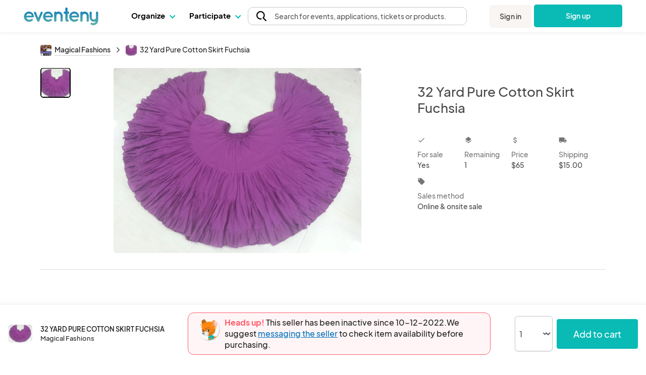

--- FILE ---
content_type: text/html; charset=UTF-8
request_url: https://www.eventeny.com/company/product/32-yard-pure-cotton-skirt-fuchsia-40345/
body_size: 28173
content:
<!doctype html>
<html>
<head>

<!-- Hotjar Code snippet! -->
<script type="text/javascript" src="/js/Services/HotjarRegistrationService.js?v=1769717816"></script><script>
	const hj_loggedIn = '';
	const hj_userId = 0;
	const hj_isAdmin = '';
	const hj_userType = 'user';
	const hj_events_created = 0;
	const hj_tickets_created = 0;
	const hj_vendor_applications_created = 0;
	const hj_volunteer_applications_created = 0;
	const hj_other_applications_created = 0;
	const hj_sponsor_applications_created = 0;
	const hj_maps_created = 0;
	const hj_products_created = 0;
	const hj_tickets_purchased = 0;
	const hj_vendor_applications_submitted = 0;
	const hj_volunteer_applications_submitted = 0;
	const hj_other_applications_submitted = 0;
	const hj_sponsor_applications_submitted = 0;
	const hj_ticket_time_slots_created = 0;
	const hj_schedules_created = 0;
	const hj_guests_created = 0;
    (function(h,o,t,j,a,r){
        h.hj=h.hj||function(){(h.hj.q=h.hj.q||[]).push(arguments)};
        h._hjSettings={hjid:5309342,hjsv:6};
        a=o.getElementsByTagName('head')[0];
        r=o.createElement('script');r.async=1;
        r.src=t+h._hjSettings.hjid+j+h._hjSettings.hjsv;
        a.appendChild(r);
    })(window,document,'https://static.hotjar.com/c/hotjar-','.js?sv=');
	if(hj_loggedIn) window.hj('identify', hj_userId, {
		user_type: hj_userType,
		is_admin: hj_isAdmin,
		events_created: hj_events_created,
		tickets_created: hj_tickets_created,
		vendor_applications_created: hj_vendor_applications_created,
		volunteer_applications_created: hj_volunteer_applications_created,
		other_applications_created: hj_other_applications_created,
		sponsor_applications_created: hj_sponsor_applications_created,
		maps_created: hj_maps_created,
		products_created: hj_products_created,
		tickets_purchased: hj_tickets_purchased,
		vendor_applications_submitted: hj_vendor_applications_submitted,
		volunteer_applications_submitted: hj_volunteer_applications_submitted,
		other_applications_submitted: hj_other_applications_submitted,
		sponsor_applications_submitted: hj_sponsor_applications_submitted,
		ticket_time_slots_created: hj_ticket_time_slots_created,
		schedules_created: hj_schedules_created,
		guests_created: hj_guests_created
		});

		HotjarRegistrationService.consumeHotjarEventInURIIfExists();
</script>

<script>
    (function(){
        var s    = document.createElement('script');
        var h    = document.querySelector('head') || document.body;
        s.src    = 'https://acsbapp.com/apps/app/dist/js/app.js';
        s.async  = true;
		try {
				s.onload = function(){
				acsbJS.init();
			};
			h.appendChild(s);
		}
        catch (e) {
			console.error('Error loading ACSB script:', e);
		}
    })();
    </script>

<!-- Google Tag Manager -->
<script>(function(w,d,s,l,i){w[l]=w[l]||[];w[l].push({'gtm.start':
new Date().getTime(),event:'gtm.js'});var f=d.getElementsByTagName(s)[0],
j=d.createElement(s),dl=l!='dataLayer'?'&l='+l:'';j.async=true;j.src=
'https://www.googletagmanager.com/gtm.js?id='+i+dl;f.parentNode.insertBefore(j,f);
})(window,document,'script','dataLayer','GTM-P272JPQF');</script>
<!-- End Google Tag Manager -->
<!-- Twitter universal website tag code -->
<script>
!function(e,t,n,s,u,a){e.twq||(s=e.twq=function(){s.exe?s.exe.apply(s,arguments):s.queue.push(arguments);
},s.version='1.1',s.queue=[],u=t.createElement(n),u.async=!0,u.src='//static.ads-twitter.com/uwt.js',
a=t.getElementsByTagName(n)[0],a.parentNode.insertBefore(u,a))}(window,document,'script');
// Insert Twitter Pixel ID and Standard Event data below
twq('init','o85bt');
twq('track','PageView');
</script>
<!-- End Twitter universal website tag code -->
<!-- LinkedIn tag -->
<script type="text/javascript">
_linkedin_partner_id = "3812210";
window._linkedin_data_partner_ids = window._linkedin_data_partner_ids || [];
window._linkedin_data_partner_ids.push(_linkedin_partner_id);
</script><script type="text/javascript">
(function(l) {
if (!l){window.lintrk = function(a,b){window.lintrk.q.push([a,b])};
window.lintrk.q=[]}
var s = document.getElementsByTagName("script")[0];
var b = document.createElement("script");
b.type = "text/javascript";b.async = true;
b.src = "https://snap.licdn.com/li.lms-analytics/insight.min.js";
s.parentNode.insertBefore(b, s);})(window.lintrk);
</script>
<noscript>
<img height="1" width="1" style="display:none;" alt="" src="https://px.ads.linkedin.com/collect/?pid=3812210&fmt=gif" />
</noscript>
<!-- End LinkedIn tag -->
<!-- Start of HubSpot Embed Code -->
<script type="text/javascript" id="hs-script-loader" async defer src="//js.hs-scripts.com/4492849.js"></script>
<!-- End of HubSpot Embed Code -->
<meta charset="utf-8">
<meta name="theme-color" content="#ffffff">
<meta http-equiv="X-UA-Compatible" content="IE=edge,chrome=1">
<meta name="viewport" content="width=device-width, initial-scale=1.0, maximum-scale=1.0, minimum-scale=1.0, user-scalable=no, target-densityDpi=device-dpi">
<meta name="description" content="Plan, manage & host your events with ease on Eventeny. Fully integrated application for managing vendors, artists, sponsors, volunteers, exhibitors, & more.">
<meta property="fb:app_id" content="1855183678057183" />
<meta property="og:site_name" content="Eventeny">
<meta property="og:title" content="32 Yard Pure Cotton Skirt Fuchsia - Eventeny">
<meta property="og:type" content="website">
<meta property="og:description" content="Plan, manage & host your events with ease on Eventeny. Fully integrated application for managing vendors, artists, sponsors, volunteers, exhibitors, & more.">
<meta property="og:image" content="https://www.eventeny.com/users/pic/22692-business-product-fmz12525wfrs1599450101-1200.jpg">
<meta property="og:url" content="https://www.eventeny.com/company/product/32-yard-pure-cotton-skirt-fuchsia-40345/">
<meta property="twitter:card" content="summary_large_image">
<meta property="twitter:title" content="32 Yard Pure Cotton Skirt Fuchsia - Eventeny">
<meta property="twitter:description" content="Plan, manage & host your events with ease on Eventeny. Fully integrated application for managing vendors, artists, sponsors, volunteers, exhibitors, & more.">
<meta property="twitter:site" content="@eventenyteam">
<meta property="twitter:image" content="https://www.eventeny.com/users/pic/22692-business-product-fmz12525wfrs1599450101-1200.jpg">
<meta name="twitter:creator" content="@eventenyteam">
<meta name="keywords" content="32 Yard Pure Cotton Skirt Fuchsia">
<link href="https://fonts.googleapis.com/css?family=Roboto:100,100i,300,300i,400,400i,500,500i,700,700i,900,900i" rel="stylesheet">
<link href="/css/fonts/font-family-PlusJarkartaSans.css" type="text/css" rel="stylesheet" />
<link href="https://www.eventeny.com/company/product/32-yard-pure-cotton-skirt-fuchsia-40345/" rel="canonical">
<!--Favicon-->
<link rel="apple-touch-icon" sizes="57x57" href="/favicon/apple-icon-57x57.png">
<link rel="apple-touch-icon" sizes="60x60" href="/favicon/apple-icon-60x60.png">
<link rel="apple-touch-icon" sizes="72x72" href="/favicon/apple-icon-72x72.png">
<link rel="apple-touch-icon" sizes="76x76" href="/favicon/apple-icon-76x76.png">
<link rel="apple-touch-icon" sizes="114x114" href="/favicon/apple-icon-114x114.png">
<link rel="apple-touch-icon" sizes="120x120" href="/favicon/apple-icon-120x120.png">
<link rel="apple-touch-icon" sizes="144x144" href="/favicon/apple-icon-144x144.png">
<link rel="apple-touch-icon" sizes="152x152" href="/favicon/apple-icon-152x152.png">
<link rel="apple-touch-icon" sizes="180x180" href="/favicon/apple-icon-180x180.png">
<link rel="icon" type="image/png" sizes="192x192"  href="/favicon/android-icon-192x192.png">
<link rel="icon" type="image/png" sizes="32x32" href="/favicon/favicon-32x32.png">
<link rel="icon" type="image/png" sizes="96x96" href="/favicon/favicon-96x96.png">
<link rel="icon" type="image/png" sizes="16x16" href="/favicon/favicon-16x16.png">
<link rel="manifest" href="/favicon/manifest.json">
<meta name="msapplication-TileColor" content="#ffffff">
<meta name="msapplication-TileImage" content="/favicon/ms-icon-144x144.png">
<meta name="theme-color" content="#ffffff">
<script type="application/ld+json">
{
	"@context": "http://schema.org", 
	"@type": "Product", 
	"name": "32 Yard Pure Cotton Skirt Fuchsia", 
	"description": "Pure Cotton 32 Yard  light weight  skirtswaist stretches from 28&quot; to 50&quot;Length is 36&quot;We can do custom lengths and waistsFollow me on FB magicalfashionsor check out my website magicalfashionsdotcom", 
	"url": "https://www.eventeny.com/company/product/32-yard-pure-cotton-skirt-fuchsia-40345/", 
	"image": "https://www.eventeny.com/users/pic/22692-business-product-fmz12525wfrs1599450101-1200.jpg", 
	"offers": {
		"@type": "AggregateOffer", 
		"availability": "http://schema.org/InStock", 
		"price": "65.00", 
		"lowPrice": "65.00", 
		"highPrice": "65.00", 
		"offerCount": "1", 
		"priceCurrency": "USD", 
		"url": "https://www.eventeny.com/company/product/32-yard-pure-cotton-skirt-fuchsia-40345/"
	}, 
	"logo": "https://www.eventeny.com/users/pic/22692-business-logo-hi31bclhpkul1597598381-1200.jpeg", 
	"brand": {
		"@type": "Organization", 
		"name": "Magical Fashions", 
		"url": "https://www.eventeny.com/company/?c=9395", 
					"logo": "https://www.eventeny.com/users/pic/22692-business-logo-hi31bclhpkul1597598381-1200.jpeg", 
				"location": {
			"@type": "VirtualLocation", 
			"url": "https://www.eventeny.com/company/?c=9395"
		}
	}
}
</script>
<meta charset="utf-8">
<link href="https://fonts.googleapis.com/css?family=Roboto:100,100i,300,300i,400,400i,500,500i,700,700i,900,900i" rel="stylesheet">
<meta name="theme-color" content="#ffffff">
<meta http-equiv="X-UA-Compatible" content="IE=edge,chrome=1">
<meta name="viewport" content="width=device-width, initial-scale=1.0, maximum-scale=1.0, minimum-scale=1.0, user-scalable=no, target-densityDpi=device-dpi">
<link rel="stylesheet" href="/css/base-2017-05-15.css?v=202003242119" type="text/css" />
<link rel="stylesheet" href="/css/base-2018-11-17.css?v=202010011356" type="text/css" />
<link rel="stylesheet" href="/css/framework7-icons.css" type="text/css" />
<link rel="stylesheet" href="/css/material-icons.css" type="text/css" />
<title>32 Yard Pure Cotton Skirt Fuchsia - Eventeny</title>
<script type="text/javascript">
	//mixpanel initialization
if (!(window.mixpanel && typeof window.mixpanel.init === 'function')) {
(function(f,b){if(!b.__SV){var e,g,i,h;window.mixpanel=b;b._i=[];b.init=function(e,f,c){function g(a,d){var b=d.split(".");2==b.length&&(a=a[b[0]],d=b[1]);a[d]=function(){a.push([d].concat(Array.prototype.slice.call(arguments,0)))}}var a=b;"undefined"!==typeof c?a=b[c]=[]:c="mixpanel";a.people=a.people||[];a.toString=function(a){var d="mixpanel";"mixpanel"!==c&&(d+="."+c);a||(d+=" (stub)");return d};a.people.toString=function(){return a.toString(1)+".people (stub)"};i="disable time_event track track_pageview track_links track_forms track_with_groups add_group set_group remove_group register register_once alias unregister identify name_tag set_config reset opt_in_tracking opt_out_tracking has_opted_in_tracking has_opted_out_tracking clear_opt_in_out_tracking start_batch_senders people.set people.set_once people.unset people.increment people.append people.union people.track_charge people.clear_charges people.delete_user people.remove".split(" ");
for(h=0;h<i.length;h++)g(a,i[h]);var j="set set_once union unset remove delete".split(" ");a.get_group=function(){function b(c){d[c]=function(){call2_args=arguments;call2=[c].concat(Array.prototype.slice.call(call2_args,0));a.push([e,call2])}}for(var d={},e=["get_group"].concat(Array.prototype.slice.call(arguments,0)),c=0;c<j.length;c++)b(j[c]);return d};b._i.push([e,f,c])};b.__SV=1.2;e=f.createElement("script");e.type="text/javascript";e.async=!0;e.src="undefined"!==typeof MIXPANEL_CUSTOM_LIB_URL?
MIXPANEL_CUSTOM_LIB_URL:"file:"===f.location.protocol&&"//cdn.mxpnl.com/libs/mixpanel-2-latest.min.js".match(/^\/\//)?"https://cdn.mxpnl.com/libs/mixpanel-2-latest.min.js":"//cdn.mxpnl.com/libs/mixpanel-2-latest.min.js";g=f.getElementsByTagName("script")[0];g.parentNode.insertBefore(e,g)}})(document,window.mixpanel||[]);
}

mixpanel.init('4f4d1abfa9038094827e40a4ed6b61e4');
</script>
<script type="text/javascript" src="/js/jquery.min.js"></script>
<style type="text/css">
    #body_wrapp *{ outline: 0 !important; }
    #cover-picture-list-container, #cover-picture-list-container .cover-picture-container{ cursor: pointer; max-height: -webkit-calc(100vh - 144px); max-height: -moz-calc(100vh - 144px); max-height: calc(100vh - 144px); }
    #cover-picture-list-container .cover-picture-split-top-container{ cursor: pointer; height: 100%; }
    #cover-picture-list-container .cover-picture-split-bottom-container{ cursor: pointer; display: none; height: 50%; }
	#cover-picture-list-container .cover-picture-gallery-btn{ opacity: .6; transition: opacity .1s; }
	#cover-picture-list-container .cover-picture-gallery-btn.is-active{ border: 2px solid #000; outline: none; opacity: 1; }
	.report-link:hover{
		cursor: pointer;
	}
    @media (min-height: 450px){
        #cover-picture-list-container .cover-picture-split-top-container{ height: 50%; }
        #cover-picture-list-container .cover-picture-split-bottom-container{ display: block; }
    }
	@media (max-width: 39.99rem){
		#report-select{
			margin-bottom: 0.5rem
		}
		#report-btn {
			margin-bottom: 0;
			font-size: 16px;
		}
		#report-form {
			align-items: center;
		}
	}
	@media (min-width: 40rem){
			#report-form {
				align-items: end;	
		}
	}
    @media (min-height: 700px){
        #cover-picture-list-container, #cover-picture-list-container .cover-picture-container{ max-height: -webkit-calc(60vh - 144px); max-height: -moz-calc(60vh - 144px); max-height: calc(60vh - 144px); }
    }
    @media (min-width: 72rem){
        #cover-picture-list-container, #cover-picture-list-container .cover-picture-container{ max-height: -webkit-calc(60vh - 64px); max-height: -moz-calc(60vh - 64px); max-height: calc(60vh - 64px); }
    }
</style>
</head>
<body>
<div id="fb-root"></div>
<script>
window.fbAsyncInit = function() {
    FB.init({
      appId      : '1855183678057183',
	  status	 :	true,
      xfbml      : true,
      version    : 'v2.12'
    });
};
(function(d, s, id) {
  var js, fjs = d.getElementsByTagName(s)[0];
  if (d.getElementById(id)) return;
  js = d.createElement(s); js.id = id;
  js.src = "//connect.facebook.net/en_US/sdk.js";
  fjs.parentNode.insertBefore(js, fjs);
}(document, 'script', 'facebook-jssdk'));
</script>
<link rel="stylesheet" href="/css/fonts/font-family-PlusJarkartaSans.css?v=1769717814" type="text/css" /><link rel="stylesheet" href="/css/base-2018-11-17.css?v=1769717814" type="text/css" />
		<link rel="stylesheet" href="https://unicons.iconscout.com/release/v4.0.8/css/line.css">
		<link rel="stylesheet" href="/public/font-proxy.php?set=solid">
		<link rel="stylesheet" href="/public/font-proxy.php?set=thinline">
		<script src="/public/font-proxy.php?set=monochrome"></script>
	<link href="https://fonts.googleapis.com/css?family=Roboto:100,100i,300,300i,400,400i,500,500i,700,700i,900,900i" rel="stylesheet">
<script src="/js/mixpanel.js"></script>
<!-- Google Tag Manager (noscript) -->
<noscript><iframe src="https://www.googletagmanager.com/ns.html?id=GTM-P272JPQF"
height="0" width="0" style="display:none;visibility:hidden"></iframe></noscript>
<!-- End Google Tag Manager (noscript) -->
<style type="text/css">
    #eventeny-navbar{ background-color: #FFF; left: 0; position: fixed; top: 0; -webkit-transition: box-shadow 350ms ease-out; transition: box-shadow 350ms ease-out; width: 100%; z-index: 100; min-width: 250px; }
    #eventeny-navbar *, #header-searchbox-modal *{ font-family: 'PlusJakartaSans', 'Roboto', sans-serif !important; }
    #eventeny-navbar{ background-color: #FFF; left: 0; position: fixed; top: 0; -webkit-transition: box-shadow 350ms ease-out; transition: box-shadow 350ms ease-out; width: 100%; z-index: 100; min-width: 250px; }
	#eventeny-navbar.on-scroll{ box-shadow: 0 0 8px rgba(0,0,0,.1); }
    #eventeny-navbar *{ outline: 0; }
    #eventeny-navbar a:not("navbar-dropdown-anchor"), #eventeny-mobile-menu a:not("navbar-dropdown-anchor"){ background-color: transparent; color: #0ABAB5; text-decoration: none; -webkit-text-decoration-line: underline; text-decoration-line: underline; -webkit-transition: color 150ms ease-in-out; transition: color 150ms ease-in-out; }
    #eventeny-mobile-menu a:not("navbar-dropdown-anchor"){ color: #484848; }
    #eventeny-navbar a:hover:not("navbar-dropdown-anchor"), #eventeny-mobile-menu a:hover:not("navbar-dropdown-anchor"){ color: #0ABAB5; text-decoration: underline; -webkit-text-deoration-line: underline; text-decoration-line: underline; }
    #eventeny-navbar h2, #eventeny-navbar h3{ margin-bottom: 10px; margin-top: 0; }
    #eventeny-navbar h4, #eventeny-navbar .h4, #eventeny-mobile-menu h4, #eventeny-mobile-menu .h4{ font-size: 25px; font-weight: 500; letter-spacing: -.2px; line-height: 30px; }
    #eventeny-navbar img{ border-style: none; margin-right: 4px; max-width: 100%; opacity: 1; vertical-align: middle; }
    #eventeny-navbar input[type="radio"]{ box-sizing: border-box; padding: 0; }
    #eventeny-navbar label{ padding-bottom: 0; padding-top: 0; }
    #eventeny-navbar .navbar-width-100, #eventeny-mobile-menu .navbar-width-100{ width: 100%; }
	#eventeny-navbar .navbar-max-width-100, #eventeny-mobile-menu .navbar-max-width-100{ max-width: 100%; }
    #eventeny-navbar .navbar-container, #eventeny-mobile-menu .navbar-container{ margin-left: auto; margin-right: auto; padding: 30px 15px 40px; width: 100%; }
    #eventeny-navbar .navbar-row, #eventeny-mobile-menu .navbar-row{ display: -webkit-box; display: -ms-flexbox; display: flex; -ms-flex-wrap: wrap; flex-wrap: wrap; margin-left: -15px; margin-right: -15px; }
    #eventeny-navbar .navbar-no-gutters{ margin-left: 0; margin-right: 0; }
	#eventeny-navbar .navbar-flex-inline, #eventeny-mobile-navbar .navbar-flex-inline{ display: -webkit-inline-flex; display: -ms-inline-flexbox; display: inline-flex; }
    #eventeny-navbar .navbar-align-items-center, #eventeny-mobile-menu .navbar-align-items-center{ -webkit-box-align: center; -ms-flex-align: center; align-items: center; }
    #eventeny-navbar .menu-bar{ height: 64px; -webkit-transition: height 350ms ease-out; transition: height 350ms ease-out; }
    #eventeny-navbar .navbar-col-6, #eventeny-navbar .navbar-col-12, #eventeny-mobile-menu .navbar-col-12, #eventeny-navbar .navbar-col-auto, #eventeny-navbar .navbar-col{ padding-left: 15px; padding-right: 15px; position: relative; width: 100%; }
    #eventeny-navbar .navbar-col-3{ -webkit-box-flex: 0; -ms-flex: 0 0 25%; flex: 0 0 25%; max-width: 25%; }
    #eventeny-navbar .navbar-col-4{ -webkit-box-flex: 0; -ms-flex: 0 0 33%; flex: 0 0 33%; max-width: 33%; }
    #eventeny-navbar .navbar-col-6{ -webkit-box-flex: 0; -ms-flex: 0 0 50%; flex: 0 0 50%; max-width: 50%; }
    #eventeny-navbar .navbar-col-12, #eventeny-mobile-menu .navbar-col-12{ -webkit-box-flex: 0; -ms-flex: 0 0 100%; flex: 0 0 100%; max-width: 100%; }
    #eventeny-navbar .navbar-col-auto{ -webkit-box-flex: 0; -ms-flex: 0 0 auto; flex: 0 0 auto; max-width: 100%; width: auto; }
    #eventeny-navbar .navbar-col{ -webkit-box-flex: 1; flex-basis: 0; flex-grow: 1; -ms-flex-positive: 1; -ms-flex-preferred-size: 0; max-width: 100%; }
    #eventeny-navbar nav .menu-content .navbar-col-6, #eventeny-navbar nav .menu-content .navbar-col{ -webkit-transition: opacity 200ms ease-out; transition: opacity 200ms ease-out; }
    #eventeny-navbar nav .navbar-last-row > a:first-child{ border-bottom-left-radius: 5px; }
    #eventeny-navbar nav .navbar-last-row > a:last-child{ border-bottom-right-radius: 5px; }
    #eventeny-navbar nav .navbar-col-border{ background: #EAEAEA; height: auto; width: 1px; }
    #eventeny-navbar .navbar-no-gutters > [class*="col-"]{ padding-left: 0; padding-right: 0; }
    #eventeny-navbar .navbar-text-decoration-none, #eventeny-mobile-menu .navbar-text-decoration-none{ text-decoration: none !important; }
    #eventeny-navbar .navbar-text-decoration-none-hover:hover, #eventeny-mobile-menu .navbar-text-decoration-none-hover:hover{ text-decoration: none !important; }
    #eventeny-navbar .navbar-text-center{ text-align: center !important; }
    #eventeny-navbar .navbar-d-block, #eventeny-mobile-menu .navbar-d-block{ display: block; }
    #eventeny-navbar .navbar-d-flex, #eventeny-mobile-menu .navbar-d-flex{ display: -webkit-box; display: -ms-flexbox; display: flex; }
    #eventeny-navbar .navbar-d-none{ display: none; }
    #eventeny-mobile-menu .navbar-flex-row{ -webkit-box-orient: horizontal; -webkit-box-direction: normal; -ms-flex-direction: row; flex-direction: row; }
    #eventeny-mobile-menu .navbar-flex-wrap{ -ms-flex-wrap: wrap; flex-wrap: wrap; }
    #eventeny-mobile-menu .navbar-justify-content-between{ -webkit-box-pack: justify; -ms-flex-pack: justify; justify-content: space-between; }
    #eventeny-mobile-menu .navbar-justify-content-center{ -webkit-box-pack: center; -ms-flex-pack: center; justify-content: center; }
    #eventeny-navbar .navbar-bg-white, #eventeny-mobile-menu.navbar-bg-white{ background-color: #FFF; }
    #eventeny-navbar .navbar-absolute{ position: absolute; }
    #eventeny-navbar .navbar-relative{ position: relative; }
    #eventeny-navbar .eventeny-logo{ height: 33px; min-height: 33px !important; }
    #eventeny-navbar .menu-bar h2{ font-size: 15px; font-weight: 400; letter-spacing: 0; line-height: 24px; -webkit-user-select: none; -moz-user-select: none; -ms-user-select: none; user-select: none; }
    #eventeny-navbar .navbar-menu-item-hover{ height: 60px; padding-top: 18px; }
    #eventeny-navbar .navbar-menu-item-hover{ color: #000; font-size: 15px; font-weight: 700; }
    #eventeny-navbar .navbar-menu-item-hover:hover{ color: #08A6A0; -webkit-transition: color 240ms ease-out; transition: color 240ms ease-out; }
    #eventeny-navbar .navbar-menu-item-hover:hover .navbar-cart-count{ color: #FFFFFF; }
    #eventeny-navbar .navbar-message-alert{ fill: red; height: 6px; opacity: 0; transform: translate3d(0px, -8px, 0); -webkit-transform-origin-x: 7px; -webkit-transform-origin-y: -5px; width: 6px; }
	#eventeny-navbar .navbar-message-alert-full, #eventeny-mobile-menu .navbar-message-alert-full{ background-color: rgb(255, 56, 92); border-radius: 9px; box-shadow: rgb(255 255 255) 0px 0px 0px 1.5px; color: #FFF; font-size: 10px; font-weight: 700; height: 16px; line-height: 16px; min-width: 16px; opacity: 0; padding: 0 5px; position: absolute; text-align: center; top: 0; z-index: 1; }
    #eventeny-mobile-menu .navbar-message-alert-full{ margin-left: 8px; position: relative; top: 2px; }
    #eventeny-navbar .navbar-flex-grow-1, #eventeny-mobile-menu .navbar-flex-grow-1{ -webkit-box-flex: 1; -ms-flex-positive: 1; flex-grow: 1; }
    #eventeny-navbar .navbar-signin{ -webkit-transition: transform 500ms ease-out 0.2s, -webkit-transform 500ms ease-out 0.2s; transition: transform 500ms ease-out 0.2s, -webkit-transform 500ms ease-out 0.2s; will-change: transform; }
    #eventeny-navbar .navbar-text-small, #eventeny-navbar .navbar-text-small-bold{ font-size: 14px; font-weight: 400; letter-spacing: 0.1px; line-height: 21px; }
    #eventeny-navbar .menu-content .navbar-text-desc{ margin-top: -3px; }
    #eventeny-navbar .navbar-text-small-bold{ font-weight: 500; }
    #eventeny-navbar .navbar-text-nowrap{ white-space: nowrap; }
    #eventeny-navbar .navbar-btn, #eventeny-mobile-menu .navbar-btn{ background: -webkit-linear-gradient(right, #0ABAB5 50%, #08A09C 50%); background: linear-gradient(to left, #0ABAB5 50%, #08A09C 50%); background-position: right bottom; background-size: 200% 100%; border: none; border-radius: 5px; color: #FFF !important; display: inline-block; font-weight: 500; padding: 12px 20px; text-align: center; text-decoration: none; -webkit-transition: all 200ms ease-in-out; transition: all 200ms ease-in-out; -webkit-user-select: none; -moz-user-select: none; -ms-user-select: none; user-select: none; vertical-align: middle; }
    #eventeny-navbar .navbar-btn:hover, #eventeny-mobile-menu .navbar-btn:hover{ background-position: left bottom; cursor: pointer; outline: 0; text-decoration: none; }
    #eventeny-navbar .navbar-btn.navbar-btn-secondary{ background: #F8F5F2; color: #484848 !important; }
    #eventeny-navbar .navbar-btn.navbar-btn-secondary:hover{ color: #0ABAB5; }
    #eventeny-navbar .navbar-overflow-hidden{ overflow: hidden; }
    #eventeny-navbar .navbar-cta-btn-wrapper{ height: 47px; margin-left: 5px; margin-top: 1px; width: 175px; }
    #eventeny-navbar .navbar-cta-btn-wrapper a{ width: 175px; }
    #eventeny-navbar .accordion-js label{ margin-bottom: 2px; -webkit-transition: color 100ms ease-out; transition: color 100ms ease-out; }
    #eventeny-navbar .accordion-js label.navbar-checked{ font-weight: 500; }
    #eventeny-navbar .navbar-pointer-hover:hover{ cursor: pointer; }
    #eventeny-navbar .navbar-menu-item-with-dropdown{ color: #484848; margin-bottom: -2px; -webkit-transition: color 240ms ease-out; transition: color 240ms ease-out; }
    #eventeny-navbar .navbar-menu-item-with-dropdown:hover{ color: #0ABAB5; -webkit-transition: color 240ms ease-out; transition: color 240ms ease-out; }
    #eventeny-navbar .navbar-profile-pic{ background-position: 50%; background-repeat: no-repeat; background-size: cover; border-radius: 10%; height: 28px; width: 28px; flex-shrink: 0;}
    #eventeny-navbar i.navbar-caret-small, #eventeny-mobile-menu i.navbar-caret-small{ border: solid #0ABAB5; border-width: 0 1.5px 1.5px 0; display: inline-block; margin-bottom: 3px; margin-left: 8px; outline: none; padding: 3px; -webkit-transform: rotate(45deg); transform: rotate(45deg); -webkit-transition: margin-bottom 200ms ease-in-out; transition: margin-bottom 200ms ease-in-out; }
    #eventeny-navbar .navbar-caret-small, #eventeny-mobile-menu .navbar-caret-small{ border-color: #484848; }
    #eventeny-navbar nav .accordion-js label .navbar-caret-small{ margin-bottom: 3px; -webkit-transition: transform 240ms ease-out, margin 240ms ease-out, -webkit-transform 240ms ease-out; transition: transform 240ms ease-out, margin 240ms ease-out, -webkit-transform 240ms ease-out; }
    #eventeny-navbar nav .accordion-js label.navbar-checked .navbar-caret-small{ margin-bottom: 0; -webkit-transform: rotate(225deg); transform: rotate(225deg); }
    
    #eventeny-navbar label .navbar-caret-small, #eventeny-mobile-menu label .navbar-caret-small{ margin-bottom: 3px; -webkit-transition: transform 240ms ease-out, margin 240ms ease-out, -webkit-transform 240ms ease-out; transition: transform 240ms ease-out, margin 240ms ease-out, -webkit-transform 240ms ease-out; }
    #eventeny-navbar label.navbar-checked .navbar-caret-small, #eventeny-mobile-menu label.navbar-checked .navbar-caret-small{ margin-bottom: 0; -webkit-transform: rotate(225deg); transform: rotate(225deg); }

    #eventeny-navbar nav input:not(#navbar-search-input):not(.multi-query){ -webkit-appearance: none; -moz-appearance: none; appearance: none; display: none; outline: none; }
    #eventeny-navbar nav .menu-content{ box-shadow: 0 0 8px rgba(0,0,0,0.1); left: -25px; opacity: 0; top: 60px; -webkit-transition: opacity 200ms linear,width 200ms cubic-bezier(0.17, 0.67, 0.83, 0.67),left 0.15s linear,top 0.1s cubic-bezier(0.17, 0.67, 0.83, 0.67); transition: opacity 200ms linear,width 200ms cubic-bezier(0.17, 0.67, 0.83, 0.67),left 0.15s linear,top 0.1s cubic-bezier(0.17, 0.67, 0.83, 0.67); visibility: hidden; -webkit-user-select: none; -moz-user-select: none; -ms-user-select: none; user-select: none; width: 525px; }
    #eventeny-navbar nav .accordion-js label.navbar-checked .menu-content{ opacity: 1; -webkit-transition: opacity 200ms ease-out; transition: opacity 200ms ease-out; visibility: visible; }
    #eventeny-navbar nav .menu-content:hover .navbar-col-6, #eventeny-navbar nav .menu-content:hover .navbar-col-12{ opacity: 0.5; }
    #eventeny-navbar nav .menu-content:hover .navbar-col-6:hover, #eventeny-navbar nav .menu-content:hover .navbar-col-12:hover{ opacity: 1; }
    #eventeny-navbar nav .menu-content .navbar-last-row:hover .subnav-buttons{ opacity: 0.5; }
    #eventeny-navbar nav .menu-content .navbar-last-row:hover .subnav-buttons:hover{ opacity: 1; }
    #eventeny-navbar .navbar-no-user-select{ -webkit-user-select: none; -moz-user-select: none; -ms-user-select: none; user-select: none; }
    #eventeny-navbar .navbar-pointer-cursor, #eventeny-mobile-menu .navbar-pointer-cursor{ cursor: pointer; }
    #eventeny-navbar .navbar-event-status{ background-color: #E3E3E3; -webkit-box-align: center; -webkit-align-items: center; -ms-flex-align: center; -ms-grid-row-align: center; align-items: center; border-radius: 9999px; -webkit-box-flex: 0; color: #3A3A3A; display: -webkit-inline-flex; display: -ms-inline-flex; display: inline-flex; fill: #3A3A3A; -webkit-flex: none; -ms-flex: none; flex: none; font-size: 13px; font-weight: 400; height: 18px; line-height: 1.5; max-width: 100%; min-height: 18px; padding-left: 16px; padding-right: 16px; -webkit-print-color-adjust: exact; print-color-adjust: exact; }
    #eventeny-navbar .navbar-event-status.live{ background-color: #97FF97; color: #007900; fill: #007900; }
    #eventeny-navbar .navbar-event-status .navbar-event-status-text{ -webkit-box-flex: 1; -webkit-flex: 1 1 auto; -ms-flex: 1 1 auto; flex: 1 1 auto; max-width: 100%; min-height: 0; min-width: 0; overflow: hidden; text-overflow: ellipsis; white-space: nowrap; }
    #eventeny-navbar .burger-wrapper{ -webkit-transition: 200ms; transition: 200ms; }
    #eventeny-navbar .burger-wrapper .burger{ background: #484848; height: 2px; margin: 2px; -webkit-transition: 200ms; transition: 200ms; width: 20px; }
    #eventeny-navbar .burger-wrapper .burger::before, #eventeny-navbar .burger-wrapper .burger::after{ background: #484848; content: ''; display: block; height: 2px; position: absolute; -webkit-transition: 200ms; transition: 200ms; width: 20px; }
    #eventeny-navbar .burger-wrapper .burger::before{ top: 5px; }
    #eventeny-navbar .burger-wrapper .burger::after{ top: -5px; }
    #eventeny-navbar .burger-wrapper.navbar-x .burger{ background: transparent; }
    #eventeny-navbar .burger-wrapper.navbar-x .burger::before{ top: -1px; -webkit-transform: rotate(45deg); transform: rotate(45deg); }
    #eventeny-navbar .burger-wrapper.navbar-x .burger::after{ top: -1px; -webkit-transform: rotate(-45deg); transform: rotate(-45deg); }
    #eventeny-mobile-menu{ height: calc(100vh - 50px); left: 0; opacity: 0; position: fixed; top: 64px; -webkit-visibility: 0s linear 360ms, opacity 350ms ease-out; transition: visibility 0s linear 360ms, opacity 350ms ease-out; visibility: hidden; width: 100%; z-index: 9; }
    #eventeny-mobile-menu.navbar-show-mobile-menu{ opacity: 1; -webkit-transition: opacity 350ms ease-out; transition: opacity 350ms ease-out; visibility: visible; }
    #eventeny-mobile-menu .navbar-min-height-signup-button{ min-height: 85vh; }
    #eventeny-mobile-menu .navbar-mobile-menu-items{ overflow-y: auto; }
    #eventeny-mobile-menu .accordion label{ padding: 25px 15px 0 0; }
	#eventeny-navbar .navbar-search-btn{ -webkit-box-align: center; -ms-flex-align: center; -webkit-appearance: none; -moz-appearance: none; appearance: none; background: transparent; border: 1px solid transparent; color: inherit; cursor: pointer; display: -webkit-box; display: -moz-box; display: -ms-flexbox; display: -webkit-flex; display: flex; font-family: inherit; font-size: inherit; font-weight: inherit; line-height: inherit; margin: -1px; outline: none; overflow: visible; padding: 0px; text-align: inherit; text-decoration: none; -webkit-user-select: auto; -moz-user-select: auto; -ms-user-select: auto; user-select: auto; -webkit-align-items: center; align-items: center; border-radius: 4px; -webkit-flex: 0 1 auto; -ms-flex: 0 1 auto; flex: 0 1 auto; height: 48px; min-width: 0px; position: relative; z-index: 1; }
	#eventeny-navbar .navbar-search-btn:first-of-type{ border-bottom-left-radius: inherit; border-top-left-radius: inherit; padding-left: 8px; }
	#eventeny-navbar .navbar-search-btn:last-of-type{ border-bottom-right-radius: inherit; border-top-right-radius: inherit; }
	#eventeny-navbar .pride-heart-icon:hover img:nth-child(1){ display: none; }
	#eventeny-navbar .pride-heart-icon img:nth-child(2){ display: none; }
	#eventeny-navbar .pride-heart-icon:hover img:nth-child(2){ display: inline-block; }
    #eventeny-navbar .pride-heart-icon { padding-left: 5px; padding-right: 5px; display: flex; margin: auto 0; }
    #eventeny-navbar .pride-heart-icon .eventeny-pride-heart, #eventeny-navbar .pride-heart-icon .eventeny-pride-heart-hover { height: auto; width: 22px; }
    #eventeny-navbar .navbar-dropdown-title, #eventeny-mobile-menu .navbar-dropdown-title{font-size: 15px; color: #08A6A0 !important; font-weight: 700;}

    #eventeny-navbar .navbar-dropdown-link, #eventeny-mobile-menu .navbar-dropdown-link, #eventeny-navbar .navbar-dropdown-anchor, #eventeny-mobile-menu .navbar-dropdown-anchor{font-size: 15px; color: #222; font-weight: 400; text-decoration: none; }
    #eventeny-navbar .navbar-dropdown-anchor .link-caption:hover, #eventeny-mobile-menu .navbar-dropdown-anchor .link-caption:hover { color: #08A6A0; }
    #eventeny-navbar .navbar-dropdown-anchor .icon-link:hover + .link-caption, #eventeny-mobile-menu .navbar-dropdown-anchor .icon-link:hover + .link-caption { color: #08A6A0; }

    #eventeny-navbar .sm-ml-auto{margin-left: 0px;}

    #eventeny-navbar .visually-hidden { border: 0 !important; clip: rect(0,0,0,0) !important; height: 1px !important; margin: -1px !important; overflow: hidden !important; padding: 0 !important; position: absolute !important; white-space: nowrap !important; width: 1px !important; }

    #search-header-group [data-type="search-header-btn"]{ background-color: transparent; font-weight: 500; color: #4F4F4F !important; text-decoration: none; }
	#search-header-group [data-type="search-header-btn"].active{ font-weight: 600; color: #222 !important; background: linear-gradient(225deg, #08A6A0 0%, #0ABDB8 49.48%, #0BD2CD 100%);  border-radius: 3px;}
    #header-searchbox-modal #event-query{ font-size: 18px; padding: 0; }

    #eventeny-mobile-menu .mobile-dropdown-label{ color: #000; font-size: 15px; font-weight: 700; }

    #eventeny-mobile-menu .mobile-dropdown-label:hover{ color: #08A6A0; -webkit-transition: color 240ms ease-out; transition: color 240ms ease-out; }
    
    #eventeny-navbar .text-love{ color: #0ABAB5 !important; }
  
    /* Secondary button 2023: Override CSS Conflicts */
    .btn-secondary{ height: 36px; border-radius: 6px; padding: 10px 16px; background: #F2F2F2; box-shadow: 0px 0px 5px 0px rgba(0, 0, 0, 0.30); font-weight: 400; display: inline-flex; justify-content: center; align-items: center; gap: 8px; white-space: nowrap; }
    .btn-secondary:hover{ background-color: rgba(11, 210, 203, 0.20); font-weight: 500; cursor: pointer; }


    .menu-content{cursor: auto;}
    .cursor-pointer{cursor: pointer !important;}
    @media (max-width: 430px){
        #eventeny-navbar .eventeny-logo{ padding-right: 10px; }
    }
    
    @media (max-width: 575px){
        #eventeny-mobile-menu .navbar-min-height-signup-button{ min-height: 70vh; }
        #eventeny-mobile-menu .navbar-padding-bottom-100px{ padding-bottom: 100px; }
		#eventeny-navbar .navbar-search-btn-text{ display: none; }
    }

    @media (min-width: 576px){
        #eventeny-navbar .navbar-container{ width: 95%; }
		#eventeny-navbar .navbar-search-btn-text{ display: none; }
    }

    @media (min-width: 831px){ /* >942, show text nav, otherwise mobile view */
        #eventeny-navbar .navbar-d-md-block{ display: block; }
        #eventeny-navbar .navbar-d-md-flex{ display: flex; }
        #eventeny-navbar .navbar-d-md-none, #eventeny-mobile-menu.navbar-d-md-none{ display: none; }
        #eventeny-navbar h4, #eventeny-navbar .h4{ font-size: 29px; font-weight: 500; letter-spacing: -.25px; line-height: 36px; }
        #eventeny-navbar .navbar-search-btn-text{ display: block; }
    }

    @media (max-width: 942px){ /* <942px, push logged-in user icon to the right */
        #eventeny-navbar .sm-ml-auto{margin-left: auto;}
        #eventeny-navbar .sm-navbar-col-2{ -webkit-box-flex: 0 !important; -ms-flex: 0 0 auto !important; flex: 0 0 auto !important; max-width: 100% !important; width: auto !important; }
    }
    @media (min-width: 1128px){ /* >1128, show sign up/get started for free, otherwise hide */
        #eventeny-navbar .navbar-d-xl-block{ display: block; }
        #eventeny-navbar .navbar-d-xl-block{ display: block; }
    }

    @media (max-width: 1149px){ /* >1150    */
        #header-searchbox-form .search-menu { justify-content: center; }
        #search-header-group {  margin-bottom: 1rem; margin-top: 1rem;}
    }

    @media (min-width: 1151px){ /* >1150    */
        #header-searchbox-form .search-menu { justify-content: space-between; }
    }

    @media (min-width: 1200px){
        #eventeny-navbar h4, #eventeny-navbar .h4{ font-size: 32px; font-weight: 500; letter-spacing: -.27px; line-height: 39px; }
        #eventeny-navbar .navbar-container{ max-width: 1300px; padding-bottom: 80px; padding-top: 60px; width: 95%; }
        #eventeny-navbar .menu-bar{ height: 64px; }
        #eventeny-navbar .navbar-signin{ -webkit-transform: translateX(175px); transform: translateX(175px); }
        #eventeny-navbar.on-scroll .navbar-signin{ -webkit-transform: translateX(0); transform: translateX(0); }
        #eventeny-navbar .eventeny-logo{ height: 37px; }
    }
    @media (max-width: 1231px){ /* <1231, show text nav but shrink */
        #eventeny-navbar .navbar-col-auto{ padding-left: 9px; padding-right: 9px;}
        #eventeny-navbar i.navbar-caret-small { margin-left: 2px; }
    }
    @media (min-width: 1275px){ /* >1275, show "event" in explore event applications */
        #eventeny-navbar .navbar-d-xl-inline-block{ display: inline-block; }
    }
    @media (min-width: 1600px){
        #eventeny-navbar .navbar-container{ max-width: 1400px; padding-bottom: 115px; padding-top: 100px; }
        #eventeny-navbar .navbar-padding-right-xxl-25px{ padding-right: 25px; }
    }

    @media print {
        #eventeny-navbar{ position: relative !important; }
    }
</style>
<script src="https://sdk.amazonaws.com/js/aws-sdk-2.1540.0.min.js"></script>
<script type="text/javascript" src="/js/aws-place-autocomplete.js"></script>
<link rel="stylesheet" href="/css/aws-place-auto-complete.css" type="text/css" />
<script src="https://maps.googleapis.com/maps/api/js?key=AIzaSyAbrppxxb9wZTquj-9mXdUackRexHoDj4w&libraries=places" async defer></script>

<!-- Navbar -->
<section id="eventeny-navbar" class="on-scroll">
    <div id="global_notification" data-type="notification-bar" class="navbar-d-flex navbar-col-12 navbar-align-items-center navbar-justify-content-center navbar-text-center" style="display: none; padding-bottom: 15px; padding-top: 15px;">
        <p id="notification_content" style="font-size: 14px; font-weight: 400; letter-spacing: 0.1px; line-height: 21px; margin-bottom: 0; padding: 0 8px;"><!--Notifcations here--></p>
    </div>
    <div class="navbar-container" style="padding-bottom: 0 !important; padding-top: 0 !important;">
        <div class="navbar-row menu-bar navbar-no-gutters navbar-width-100 navbar-align-items-center">
            <div class="navbar-col-12 flex flex-wrap">
                <nav aria-label="Main" class="navbar-d-flex navbar-align-items-center navbar-bg-white navbar-width-100 navbar-relative" style="padding-left: 0 !important;">
                    <div class="col-2 sm-col-3 xs-col-4 flex" style="padding-left: 0 !important;">
                        <a href="/" style="text-decoration: none;">
                            <img class="eventeny-logo" title="Create events your way - Eventeny" src="/images/logo-page-header.svg" alt="Eventeny logo" />
                        </a>
						<a href="/pride/" target="_blank" class="pride-heart-icon hide">
							<img class="eventeny-pride-heart" src="/images/icons/eventeny-pride-heart.png" alt="Eventeny Pride Heart"/>
                            <img class="eventeny-pride-heart-hover" title="Eventeny's Pride Pledge" src="/images/icons/eventeny-pride-heart-hover.png" alt="Eventeny Pride Heart"/>
                        </a>
                    </div>
                    <div class="col-10 sm-col-9 xs-col-8 flex justify-end" style="padding-left: 0 !important; padding-right: 0 !important;">

                        <!-- 'Organize' Dropdown menu -->
                        <div class="accordion-js navbar-col-auto navbar-d-none navbar-d-md-block navbar-padding-right-xxl-25px xs-hide">
                            <label class="navbar-pointer-hover navbar-d-flex navbar-relative">
                                <h2 aria-expanded="false" aria-haspopup="true" class="navbar-menu-item-with-dropdown" role="button" style="margin-bottom: 0; padding-top: 0;">
                                    <a class="navbar-d-block navbar-menu-item-hover navbar-text-no-decoration-hover navbar-text-decoration-none">Organize <i class="navbar-caret-small"></i></a>
                                </h2>
                                <input id="user-resources-menu" name="navbar-menu" type="radio" />
                                <div class="navbar-absolute navbar-bg-white menu-content" style="border-radius: 10px; left: -150px !important; min-width: 800px;">
                                    <div class="navbar-row" style="padding-bottom: 15px; padding-left: 25px; padding-right: 25px; padding-top: 10px;">
                                                                            <div class="navbar-col-4 flex flex-wrap px2" style="align-content: flex-start;">
                                            <span class="col-12 navbar-dropdown-title">
                                                Event Management Tools                                            </span>
                                                                                        <span class="col-12 navbar-dropdown-link pt2">
                                                <a class="navbar-dropdown-anchor" href="/mapping/" target="">
                                                                                                 <img class="icon-link" src="/images/icons/location_pin_black.svg" alt="Event mapping icon" height="18" width="18" />
                                                                                                    <span class="link-caption">Event mapping</span>
                                                </a>
                                            </span>
                                                                                        <span class="col-12 navbar-dropdown-link pt2">
                                                <a class="navbar-dropdown-anchor" href="/ticketing/" target="">
                                                                                                 <img class="icon-link" src="/images/icons/ticket_black.svg" alt="Ticket icon" height="18" width="18" />
                                                                                                    <span class="link-caption">Ticketing / registration</span>
                                                </a>
                                            </span>
                                                                                        <span class="col-12 navbar-dropdown-link pt2">
                                                <a class="navbar-dropdown-anchor" href="/vendor-management/" target="">
                                                                                                 <img class="icon-link" src="/images/icons/shop_black.svg" alt="Artist, vendor, & exhibitor icon" height="18" width="18" />
                                                                                                    <span class="link-caption">Artist, vendor & exhibitor management</span>
                                                </a>
                                            </span>
                                                                                        <span class="col-12 navbar-dropdown-link pt2">
                                                <a class="navbar-dropdown-anchor" href="/volunteer-management-tools/" target="">
                                                                                                 <img class="icon-link" src="/images/icons/clinic_medical_black.svg" alt="Volunteer management icon" height="18" width="18" />
                                                                                                    <span class="link-caption">Volunteer management</span>
                                                </a>
                                            </span>
                                                                                        <span class="col-12 navbar-dropdown-link pt2">
                                                <a class="navbar-dropdown-anchor" href="/sponsors/" target="">
                                                                                                 <img class="icon-link" src="/images/icons/megaphone_black.svg" alt="Sponsor management icon" height="18" width="18" />
                                                                                                    <span class="link-caption">Sponsor management</span>
                                                </a>
                                            </span>
                                                                                        <span class="col-12 navbar-dropdown-link pt2">
                                                <a class="navbar-dropdown-anchor" href="/program-management/" target="">
                                                                                                 <img class="icon-link" src="/images/icons/clipboard-star.svg" alt="Event programming &amp; talent management icon" height="18" width="18" />
                                                                                                    <span class="link-caption">Event programming &amp; talent management  - <strong class="strongest text-love">New</strong></span>
                                                </a>
                                            </span>
                                                                                        <span class="col-12 navbar-dropdown-link pt2">
                                                <a class="navbar-dropdown-anchor" href="/schedule/" target="">
                                                <i class="uil uil-calendar-alt size-18 mr-half icon-link" height="18" width="18"></i>                                                    <span class="link-caption">Interactive schedules</span>
                                                </a>
                                            </span>
                                                                                        <span class="col-12 navbar-dropdown-link pt2">
                                                <a class="navbar-dropdown-anchor" href="/hardware-rentals/" target="">
                                                <i class="uil uil-credit-card size-18"></i>                                                    <span class="link-caption">Hardware solutions</span>
                                                </a>
                                            </span>
                                                                                        <span class="col-12 navbar-dropdown-link pt2">
                                                <a class="navbar-dropdown-anchor" href="/organizer-app/" target="">
                                                <i class="uil uil-mobile-android size-18"></i>                                                     <span class="link-caption">Mobile app for organizers  - <strong class="strongest text-love">New</strong></span>
                                                </a>
                                            </span>
                                                                                        <span class="col-12 navbar-dropdown-link pt2">
                                                <a class="navbar-dropdown-anchor" href="/event-management-software/" target="">
                                                                                                 <img class="icon-link" src="/images/icons/light_bulb_black.svg" alt="Solutions icon" height="18" width="18" />
                                                                                                    <span class="link-caption">Solutions by event type</span>
                                                </a>
                                            </span>
                                                                                    </div>
                                                                            <div class="navbar-col-4 flex flex-wrap px2" style="align-content: flex-start;">
                                            <span class="col-12 navbar-dropdown-title">
                                                About Eventeny                                            </span>
                                                                                        <span class="col-12 navbar-dropdown-link pt2">
                                                <a class="navbar-dropdown-anchor" href="/why-eventeny/" target="">
                                                                                                 <img class="icon-link" src="/images/icons/search_alt_black.svg" alt="Product overview icon" height="18" width="18" />
                                                                                                    <span class="link-caption">Product overview</span>
                                                </a>
                                            </span>
                                                                                        <span class="col-12 navbar-dropdown-link pt2">
                                                <a class="navbar-dropdown-anchor" href="/about/about-us/" target="">
                                                                                                 <img class="icon-link" src="/images/icons/heart_black.svg" alt="Company values icon" height="18" width="18" />
                                                                                                    <span class="link-caption">Company values</span>
                                                </a>
                                            </span>
                                                                                        <span class="col-12 navbar-dropdown-link pt2">
                                                <a class="navbar-dropdown-anchor" href="/product/pricing/" target="">
                                                                                                 <img class="icon-link" src="/images/icons/usd_circle_black.svg" alt="Pricing icon" height="18" width="18" />
                                                                                                    <span class="link-caption">Pricing</span>
                                                </a>
                                            </span>
                                                                                    </div>
                                                                            <div class="navbar-col-4 flex flex-wrap px2" style="align-content: flex-start;">
                                            <span class="col-12 navbar-dropdown-title">
                                                Helpful Resources                                            </span>
                                                                                        <span class="col-12 navbar-dropdown-link pt2">
                                                <a class="navbar-dropdown-anchor" href="https://help.eventeny.com" target="">
                                                                                                 <img class="icon-link" src="/images/icons/open_book_black.svg" alt="Knowledge base icon" height="18" width="18" />
                                                                                                    <span class="link-caption">Knowledge base</span>
                                                </a>
                                            </span>
                                                                                        <span class="col-12 navbar-dropdown-link pt2">
                                                <a class="navbar-dropdown-anchor" href="/community/" target="">
                                                                                                 <img class="icon-link" src="/images/icons/chat_info_black.svg" alt="Community center icon" height="18" width="18" />
                                                                                                    <span class="link-caption">Community center</span>
                                                </a>
                                            </span>
                                                                                        <span class="col-12 navbar-dropdown-link pt2">
                                                <a class="navbar-dropdown-anchor" href="/compare/" target="">
                                                                                                 <img class="icon-link" src="/images/icons/compare_black.svg" alt="Comparison guide icon" height="18" width="18" />
                                                                                                    <span class="link-caption">Comparison guide</span>
                                                </a>
                                            </span>
                                                                                        <span class="col-12 navbar-dropdown-link pt2">
                                                <a class="navbar-dropdown-anchor" href="https://resources.eventeny.com" target="">
                                                                                                 <img class="icon-link" src="/images/icons/document_info_black.svg" alt="Blog icon" height="18" width="18" />
                                                                                                    <span class="link-caption">Blog</span>
                                                </a>
                                            </span>
                                                                                        <span class="col-12 navbar-dropdown-link pt2">
                                                <a class="navbar-dropdown-anchor" href="/contact-sales/" target="">
                                                                                                 <img class="icon-link" src="/images/icons/approve_chat_black.svg" alt="Contact sales icon" height="18" width="18" />
                                                                                                    <span class="link-caption">Contact sales</span>
                                                </a>
                                            </span>
                                                                                        <span class="col-12 navbar-dropdown-link pt2">
                                                <a class="navbar-dropdown-anchor" href="/whats-new-in-eventeny/" target="">
                                                <i class="uil uil-rocket size-18 mr-half icon-link"></i>                                                    <span class="link-caption">Product updates</span>
                                                </a>
                                            </span>
                                                                                        <span class="col-12 navbar-dropdown-link pt2">
                                                <a class="navbar-dropdown-anchor" href="/case-studies/" target="">
                                                <i class="uil uil-book-alt size-18 mr-half icon-link"></i>                                                    <span class="link-caption">Case studies</span>
                                                </a>
                                            </span>
                                                                                    </div>
                                            
                                    </div>
                                    <!-- Bottom buttons -->
                                    <div class="width-full flex">
                                        <!-- See all events -->
                                        <div class="flex flex-wrap text-center justify-center btn-secondary hide" style="border: 1px solid #C2C2C2; border-radius: 0px; border-bottom-left-radius: 10px; box-shadow: none; height: 50px; align-content: center;">
                                            <a href="/users/?ref=/dashboard/events/" class="flex flex-wrap justify-center btn-secondary-2023" style="font-weight: 700; color: #222; font-size: 16px; align-content: center; height: 100%; text-decoration: none; width: 100%;" > See all events </a>
                                        </div>
                                        <!-- Create an event -->
                                        <div class="flex flex-wrap text-center justify-center col-12" style="border-radius: 0px; border-bottom-right-radius: 10px; height: 50px; align-content: center; border-bottom-left-radius: 10px;">
                                            <a href="/users/?ref=/dashboard/events/?create" class="flex flex-wrap justify-center btn-primary-23" style="font-weight: 700; color: #222; border-radius: 0px; border-bottom-right-radius: 10px; box-shadow: none; font-size: 16px; align-content: center; height: 100%; text-decoration: none; width: 100%; border-bottom-left-radius: 10px;"> Create an Event </a>
                                        </div>
                                    </div>
                                </div>
                            </label>
                        </div>

                        <!-- 'Participate' Dropdown menu -->
                        <div class="accordion-js navbar-col-auto navbar-d-none navbar-d-md-block navbar-padding-right-xxl-25px xs-hide">
                            <label class="navbar-pointer-hover navbar-d-flex navbar-relative">
                                <h2 aria-expanded="false" aria-haspopup="true" class="navbar-menu-item-with-dropdown" role="button" style="margin-bottom: 0; padding-top: 0;">
                                    <a class="navbar-d-block navbar-menu-item-hover navbar-text-no-decoration-hover navbar-text-decoration-none">Participate <i class="navbar-caret-small"></i></a>
                                </h2>
                                <input name="navbar-menu" type="radio" />
                                <div class="navbar-absolute navbar-bg-white menu-content" style="border-radius: 10px; min-width: 945px; left: -250px !important;">
                                    <div class="navbar-row" style="padding-bottom: 15px; padding-left: 25px; padding-right: 25px; padding-top: 10px;">
                                                                                    <div class="navbar-col-3 flex flex-wrap px1" style="align-content: flex-start;">
                                                <span class="col-12 navbar-dropdown-title" style="color: #0389A0 !important;">
                                                Artists, Vendors & Exhibitors                                                </span>
                                                                                                <span class="col-12 navbar-dropdown-link pt2">
                                                    <a class="navbar-dropdown-anchor" href="/users/?ref=/users/application/">
                                                        <img class="icon-link" src="/images/icons/clipboard_black.svg" alt="Applications icon" height="18" width="18" />
                                                        <span class="link-caption">Your applications</span>
                                                    </a>
                                                </span>
                                                                                                <span class="col-12 navbar-dropdown-link pt2">
                                                    <a class="navbar-dropdown-anchor" href="/users/account-settings/product-setup/">
                                                        <img class="icon-link" src="/images/icons/shop_black.svg" alt="Shop icon" height="18" width="18" />
                                                        <span class="link-caption">Create a shop page</span>
                                                    </a>
                                                </span>
                                                                                                <span class="col-12 navbar-dropdown-link pt2">
                                                    <a class="navbar-dropdown-anchor" href="/users/?ref=/users/account-settings/orders/sales/">
                                                        <img class="icon-link" src="/images/icons/invoice_black.svg" alt="Sales icon" height="18" width="18" />
                                                        <span class="link-caption">View your sales</span>
                                                    </a>
                                                </span>
                                                                                            </div>
                                                                                    <div class="navbar-col-3 flex flex-wrap px1" style="align-content: flex-start;">
                                                <span class="col-12 navbar-dropdown-title" style="color: #FD632B !important;">
                                                Ticket Buyers / Attendees                                                </span>
                                                                                                <span class="col-12 navbar-dropdown-link pt2">
                                                    <a class="navbar-dropdown-anchor" href="/users/?ref=/users/show/">
                                                        <img class="icon-link" src="/images/icons/ticket_black.svg" alt="Ticket icon" height="18" width="18" />
                                                        <span class="link-caption">Your tickets</span>
                                                    </a>
                                                </span>
                                                                                                <span class="col-12 navbar-dropdown-link pt2">
                                                    <a class="navbar-dropdown-anchor" href="/users/?ref=/users/account-settings/orders/purchases/">
                                                        <img class="icon-link" src="/images/icons/basket_black.svg" alt="Basket icon" height="18" width="18" />
                                                        <span class="link-caption">Your orders</span>
                                                    </a>
                                                </span>
                                                                                            </div>
                                                                                    <div class="navbar-col-3 flex flex-wrap px1" style="align-content: flex-start;">
                                                <span class="col-12 navbar-dropdown-title" style="color: #FD5D6B !important;">
                                                Volunteers                                                </span>
                                                                                                <span class="col-12 navbar-dropdown-link pt2">
                                                    <a class="navbar-dropdown-anchor" href="/users/?ref=/users/application/">
                                                        <img class="icon-link" src="/images/icons/clipboard_black.svg" alt="Applications icon" height="18" width="18" />
                                                        <span class="link-caption">Your applications</span>
                                                    </a>
                                                </span>
                                                                                            </div>
                                                                                    <div class="navbar-col-3 flex flex-wrap px1" style="align-content: flex-start;">
                                                <span class="col-12 navbar-dropdown-title" style="color: #9E66B2 !important;">
                                                Sponsors                                                </span>
                                                                                                <span class="col-12 navbar-dropdown-link pt2">
                                                    <a class="navbar-dropdown-anchor" href="/users/?ref=/users/application/">
                                                        <img class="icon-link" src="/images/icons/clipboard_black.svg" alt="Sponsorships icon" height="18" width="18" />
                                                        <span class="link-caption">Your sponsorships</span>
                                                    </a>
                                                </span>
                                                                                                <span class="col-12 navbar-dropdown-link pt2">
                                                    <a class="navbar-dropdown-anchor" href="/users/account-settings/product-setup/">
                                                        <img class="icon-link" src="/images/icons/shop_black.svg" alt="Shop icon" height="18" width="18" />
                                                        <span class="link-caption">Create a shop page</span>
                                                    </a>
                                                </span>
                                                                                                <span class="col-12 navbar-dropdown-link pt2">
                                                    <a class="navbar-dropdown-anchor" href="/users/?ref=/users/account-settings/orders/sales/">
                                                        <img class="icon-link" src="/images/icons/invoice_black.svg" alt="Sales icon" height="18" width="18" />
                                                        <span class="link-caption">View your sales</span>
                                                    </a>
                                                </span>
                                                                                            </div>
                                                
                                    </div>  
                                    <div class="col-12 flex">
                                                                                <div class="flex flex-wrap navbar-col-3 text-center justify-center btn-secondary" style="border-radius: 0; box-shadow: none; border-bottom-left-radius: 10px; border-left: 1px solid #C2C2C2;  height: 50px; align-content: center; border-bottom: 1px solid #C2C2C2; border-right: 1px solid #C6C6C6; border-top: 1px solid #C2C2C2;">
                                            <a href="/events/applications/" class="flex flex-wrap justify-center " style="font-weight: 700; color: #222; font-size: 15px; align-content: center; text-decoration: none; width: 100%; height: 100%; "> Explore new applications </a>
                                        </div>     
                                                                                <div class="flex flex-wrap navbar-col-3 text-center justify-center btn-secondary" style="border-radius: 0; box-shadow: none;   height: 50px; align-content: center; border-bottom: 1px solid #C2C2C2; border-right: 1px solid #C6C6C6; border-top: 1px solid #C2C2C2;">
                                            <a href="/product/mobile-app/" class="flex flex-wrap justify-center " style="font-weight: 700; color: #222; font-size: 15px; align-content: center; text-decoration: none; width: 100%; height: 100%; "> Download the mobile app </a>
                                        </div>     
                                                                                <div class="flex flex-wrap navbar-col-3 text-center justify-center btn-secondary" style="border-radius: 0; box-shadow: none;   height: 50px; align-content: center; border-bottom: 1px solid #C2C2C2; border-right: 1px solid #C6C6C6; border-top: 1px solid #C2C2C2;">
                                            <a href="https://help.eventeny.com/" class="flex flex-wrap justify-center " style="font-weight: 700; color: #222; font-size: 15px; align-content: center; text-decoration: none; width: 100%; height: 100%; "> Browse help articles </a>
                                        </div>     
                                                                                <div class="flex flex-wrap navbar-col-3 text-center justify-center " style="border-radius: 0; box-shadow: none;  border-bottom-right-radius: 10px;  height: 50px; align-content: center; ">
                                            <a href="/events/" class="flex flex-wrap justify-center btn-primary-23" style="font-weight: 700; color: #222; font-size: 15px; align-content: center; text-decoration: none; width: 100%; height: 100%; border-radius: 0px; border-bottom-right-radius: 10px; box-shadow: none;"> Find your next event </a>
                                        </div>     
                                                                            </div> 
                                </div>
                            </label>
                        </div>
                        <!-- Searchbox - default to col-6 instead of auto to preserve width ratio -->
                        <div class="col-6 sm-col-8 xs-col-6 flex flex-wrap navbar-searchbox pointer" style="align-content: center; min-width: 60px;">
                            <div class="rounded-huge white flex width-full relative px2 xs-py2 sm-py2" style="border-radius: 10px; border: 1px solid #C7C7C7; background: #FFF; height: 36px; align-content: center; max-width: 475px; overflow: hidden; text-overflow: ellipsis; white-space: nowrap; word-wrap: break-word;">
                                <div class="col-1 xs-col-4 flex items-center justify-end" style="min-width: 36px;">
                                    <button class="flex col-12" type="submit" style="background-color: #FFF;">
                                        <a class="flex col-12">
                                            <div class="flex items-center col-12">
                                                <img src="/images/icons/search_black.svg" width="20px;" height="20px;" alt="Search" />
                                            </div>
                                        </a>
                                    </button>
                                </div>
                                <div class="col-11 flex flex-wrap justify-left" style="align-content: center;">
                                    <div class="col-12 flex flex-wrap" style="margin-left: auto;">
                                        <!--Search-->
                                        <span class="col-12 flex flex-inline height-full size-14 quiet" style="line-height: 1.43;">Search<span class="xs-hide">&nbsp;for events, applications, tickets or products.</span></span>
                                    </div>
                                </div>
                            </div>
                        </div>
                        <div class="accordion-js navbar-col-auto pl2 navbar-d-none navbar-d-md-block navbar-padding-right-xxl-25px xs-hide" style="margin-left: auto;"></div>
                                            <div class="navbar-relative flex flex-wrap"  style="align-content: center;">
                            <div class="navbar-signin navbar-col-auto" style="padding-right: 0 !important;">
                                <div class="navbar-d-flex navbar-align-items-center">
                                    <a class="navbar-text-nowrap navbar-d-none navbar-d-xl-block navbar-d-md-block navbar-btn navbar-btn-secondary navbar-text-decoration-none navbar-text-decoration-none-hover navbar-text-small" href="/users/?ref=/company/product/32-yard-pure-cotton-skirt-fuchsia-40345/" onclick="mixPanelTracking('sign in', '/company/product/32-yard-pure-cotton-skirt-fuchsia-40345/');">Sign in</a>
                                                                    <div class="navbar-d-none navbar-d-xl-block navbar-cta-btn-wrapper navbar-relative navbar-inline-block navbar-overflow-hidden">
                                        <a class="navbar-btn navbar-absolute navbar-text-small" href="/users/signup/?ref=/company/product/32-yard-pure-cotton-skirt-fuchsia-40345/" onclick="mixPanelTracking('sign up', '/company/product/32-yard-pure-cotton-skirt-fuchsia-40345/');">Sign up</a>
                                    </div>
                                                                </div>
                            </div>
                        </div>
                                            <div class="flex flex-wrap col-1 justify-center navbar-d-md-none navbar-col-auto lg-hide md-hide" style="cursor: pointer; padding-right: 0 !important; align-content: center;">
                            <div class="burger-wrapper navbar-no-user-select navbar-pointer-cursor navbar-relative" id="eventeny-navbar-burger">
                                <div class="burger navbar-relative"></div>
                            </div>
                            <div class="navbar-message-alert-full" aria-label="0 notification" style="right: -10px; top: 10px; ">0</div>
                        </div>
                    </div>
                </nav>
                

            </div>
        </div>
    </div>
</section>

<!-- Mobile Menu -->
<section id="eventeny-mobile-menu" class="navbar-d-md-none navbar-bg-white">
    <div class="navbar-container" style="height: 100%; overflow-y: auto; padding-bottom: 0; padding-top: 0;">
        <div class="navbar-row m2">
            <div class="navbar-col-12 navbar-min-height-signup-button">
                <div aria-label="Main" class="navbar-flex-grow-1" role="navigation">

                    <!-- 'Organize' Dropdown menu - MOBILE -->
                    <div class="accordion-js-mobile">
                        <label>
                            <h2 aria-expanded="false" aria-haspopup="true" class="mt2 ml2 mobile-dropdown-label" role="button" style="font-size: 14px;">
                                <a class="cursor-pointer">Organize <i class="navbar-caret-small"></i></a>
                            </h2>
                            <div class="accordion-js-mobile-content hide" style="border-radius: 10px;  margin-bottom: -30px;">
                                <div class="navbar-row" style="padding-bottom: 15px; padding-left: 25px; padding-right: 25px;">
                                                                    <div class="navbar-col-12 flex flex-wrap px1 mt2" style="align-content: flex-start;">
                                        <span class="col-12 navbar-dropdown-title">
                                        Event Management Tools                                        </span>
                                                                                    <span class="col-12 navbar-dropdown-link mt2">
                                                <a class="flex navbar-dropdown-anchor" href="/mapping/">
                                                    <img src="/images/icons/location_pin_black.svg" alt="Event mapping icon" height="18" width="18" />
                                                    <p class="pb-half ml1 navbar-dropdown-anchor"> Event mapping</p>
                                                </a>
                                            </span>
                                                                                        <span class="col-12 navbar-dropdown-link mt2">
                                                <a class="flex navbar-dropdown-anchor" href="/ticketing/">
                                                    <img src="/images/icons/ticket_black.svg" alt="Ticket icon" height="18" width="18" />
                                                    <p class="pb-half ml1 navbar-dropdown-anchor"> Ticketing / registration</p>
                                                </a>
                                            </span>
                                                                                        <span class="col-12 navbar-dropdown-link mt2">
                                                <a class="flex navbar-dropdown-anchor" href="/vendor-management/">
                                                    <img src="/images/icons/shop_black.svg" alt="Artist, vendor, & exhibitor icon" height="18" width="18" />
                                                    <p class="pb-half ml1 navbar-dropdown-anchor"> Artists, Vendors & Exhibitors</p>
                                                </a>
                                            </span>
                                                                                        <span class="col-12 navbar-dropdown-link mt2">
                                                <a class="flex navbar-dropdown-anchor" href="/volunteer-management-tools/">
                                                    <img src="/images/icons/clinic_medical_black.svg" alt="Volunteer management icon" height="18" width="18" />
                                                    <p class="pb-half ml1 navbar-dropdown-anchor"> Volunteer management</p>
                                                </a>
                                            </span>
                                                                                        <span class="col-12 navbar-dropdown-link mt2">
                                                <a class="flex navbar-dropdown-anchor" href="/sponsors/">
                                                    <img src="/images/icons/megaphone_black.svg" alt="Sponsor management icon" height="18" width="18" />
                                                    <p class="pb-half ml1 navbar-dropdown-anchor"> Sponsor management</p>
                                                </a>
                                            </span>
                                                                                        <span class="col-12 navbar-dropdown-link mt2">
                                                <a class="flex navbar-dropdown-anchor" href="/program-management/">
                                                    <img src="/images/icons/clipboard-star.svg" alt="Event programming &amp; talent management icon" height="18" width="18" />
                                                    <p class="pb-half ml1 navbar-dropdown-anchor"> Event programming &amp; talent management  - <strong class="strongest text-love">New</strong></p>
                                                </a>
                                            </span>
                                                                                            <span class="col-12 navbar-dropdown-link mt2">
                                                    <a class="flex navbar-dropdown-anchor" href="/schedule/">
                                                        <i class="uil uil-calendar-alt size-18 mr-half icon-link" height="18" width="18"></i>                                                        <p class="pb-half ml1 navbar-dropdown-anchor"> Interactive schedules</p>
                                                    </a>
                                                </span>
                                                                                        <span class="col-12 navbar-dropdown-link mt2">
                                                    <a class="flex navbar-dropdown-anchor" href="/hardware-rentals/">
                                                        <i class="uil uil-credit-card size-18"></i>                                                        <p class="pb-half ml1 navbar-dropdown-anchor"> Hardware solutions</p>
                                                    </a>
                                                </span>
                                                                                        <span class="col-12 navbar-dropdown-link mt2">
                                                    <a class="flex navbar-dropdown-anchor" href="/organizer-app/">
                                                        <i class="uil uil-mobile-android size-18"></i>                                                         <p class="pb-half ml1 navbar-dropdown-anchor"> Mobile app for organizers  - <strong class="strongest text-love">New</strong></p>
                                                    </a>
                                                </span>
                                                                                    <span class="col-12 navbar-dropdown-link mt2">
                                                <a class="flex navbar-dropdown-anchor" href="/event-management-software/">
                                                    <img src="/images/icons/light_bulb_black.svg" alt="Solutions icon" height="18" width="18" />
                                                    <p class="pb-half ml1 navbar-dropdown-anchor"> Solutions by event type</p>
                                                </a>
                                            </span>
                                                                                </div>
                                    <div class="col-12 my2" style="border: 1px solid #E9E9E9; height: 1px;"></div><!-- horizontal divider -->
                                                                    <div class="navbar-col-12 flex flex-wrap px1 mt2" style="align-content: flex-start;">
                                        <span class="col-12 navbar-dropdown-title">
                                        About Eventeny                                        </span>
                                                                                    <span class="col-12 navbar-dropdown-link mt2">
                                                <a class="flex navbar-dropdown-anchor" href="/why-eventeny/">
                                                    <img src="/images/icons/search_alt_black.svg" alt="Product overview icon" height="18" width="18" />
                                                    <p class="pb-half ml1 navbar-dropdown-anchor"> Product overview</p>
                                                </a>
                                            </span>
                                                                                        <span class="col-12 navbar-dropdown-link mt2">
                                                <a class="flex navbar-dropdown-anchor" href="/about/about-us/">
                                                    <img src="/images/icons/heart_black.svg" alt="Company values icon" height="18" width="18" />
                                                    <p class="pb-half ml1 navbar-dropdown-anchor"> Company values</p>
                                                </a>
                                            </span>
                                                                                        <span class="col-12 navbar-dropdown-link mt2">
                                                <a class="flex navbar-dropdown-anchor" href="/product/pricing/">
                                                    <img src="/images/icons/usd_circle_black.svg" alt="Pricing icon" height="18" width="18" />
                                                    <p class="pb-half ml1 navbar-dropdown-anchor"> Pricing</p>
                                                </a>
                                            </span>
                                                                                </div>
                                    <div class="col-12 my2" style="border: 1px solid #E9E9E9; height: 1px;"></div><!-- horizontal divider -->
                                                                    <div class="navbar-col-12 flex flex-wrap px1 mt2" style="align-content: flex-start;">
                                        <span class="col-12 navbar-dropdown-title">
                                        Helpful Resources                                        </span>
                                                                                    <span class="col-12 navbar-dropdown-link mt2">
                                                <a class="flex navbar-dropdown-anchor" href="https://help.eventeny.com">
                                                    <img src="/images/icons/open_book_black.svg" alt="Knowledge base icon" height="18" width="18" />
                                                    <p class="pb-half ml1 navbar-dropdown-anchor"> Knowledge base</p>
                                                </a>
                                            </span>
                                                                                        <span class="col-12 navbar-dropdown-link mt2">
                                                <a class="flex navbar-dropdown-anchor" href="/community/">
                                                    <img src="/images/icons/chat_info_black.svg" alt="Community center icon" height="18" width="18" />
                                                    <p class="pb-half ml1 navbar-dropdown-anchor"> Community center</p>
                                                </a>
                                            </span>
                                                                                        <span class="col-12 navbar-dropdown-link mt2">
                                                <a class="flex navbar-dropdown-anchor" href="/compare/">
                                                    <img src="/images/icons/compare_black.svg" alt="Comparison guide icon" height="18" width="18" />
                                                    <p class="pb-half ml1 navbar-dropdown-anchor"> Comparison guide</p>
                                                </a>
                                            </span>
                                                                                        <span class="col-12 navbar-dropdown-link mt2">
                                                <a class="flex navbar-dropdown-anchor" href="https://resources.eventeny.com">
                                                    <img src="/images/icons/document_info_black.svg" alt="Blog icon" height="18" width="18" />
                                                    <p class="pb-half ml1 navbar-dropdown-anchor"> Blog</p>
                                                </a>
                                            </span>
                                                                                        <span class="col-12 navbar-dropdown-link mt2">
                                                <a class="flex navbar-dropdown-anchor" href="/contact-sales/">
                                                    <img src="/images/icons/approve_chat_black.svg" alt="Contact sales icon" height="18" width="18" />
                                                    <p class="pb-half ml1 navbar-dropdown-anchor"> Contact sales</p>
                                                </a>
                                            </span>
                                                                                            <span class="col-12 navbar-dropdown-link mt2">
                                                    <a class="flex navbar-dropdown-anchor" href="/whats-new-in-eventeny/">
                                                        <i class="uil uil-rocket size-18 mr-half icon-link"></i>                                                        <p class="pb-half ml1 navbar-dropdown-anchor"> Product updates</p>
                                                    </a>
                                                </span>
                                                                                        <span class="col-12 navbar-dropdown-link mt2">
                                                    <a class="flex navbar-dropdown-anchor" href="/case-studies/">
                                                        <i class="uil uil-book-alt size-18 mr-half icon-link"></i>                                                        <p class="pb-half ml1 navbar-dropdown-anchor"> Case studies</p>
                                                    </a>
                                                </span>
                                                                            </div>
                                    <div class="col-12 my2" style="border: 1px solid #E9E9E9; height: 1px;"></div><!-- horizontal divider -->
                                    
                                </div>
                            </div>
                        </label>
                    </div>

                    <!-- 'Participate' Dropdown menu - MOBILE -->
                    <div class="accordion-js-mobile">
                        <label>
                            <h2 aria-expanded="false" aria-haspopup="true" class="mt2 ml2 mobile-dropdown-label" role="button" style="font-size: 14px;">
                                <a class="cursor-pointer">Participate <i class="navbar-caret-small"></i></a>
                            </h2>
                            <div class="accordion-js-mobile-content hide" style="border-radius: 10px; margin-bottom: -30px;">
                                <div class="navbar-row" style="padding-bottom: 15px; padding-left: 25px; padding-right: 25px;">
                                                                            <div class="navbar-col-12 flex flex-wrap px1 mt2" style="align-content: flex-start;">
                                            <span class="col-12 navbar-dropdown-title" style="color: #08A6A0 !important;">
                                            Artists, Vendors & Exhibitors                                            </span>
                                                                                        <span class="col-12 navbar-dropdown-link mt2">
                                                <a class="flex navbar-dropdown-anchor" href="/users/?ref=/users/application/">
                                                    <img src="/images/icons/clipboard_black.svg" alt="Applications icon" height="18" width="18" />
                                                    <p class="pb-half ml1 navbar-dropdown-anchor"> Your applications </p>
                                                </a>
                                            </span>
                                                                                        <span class="col-12 navbar-dropdown-link mt2">
                                                <a class="flex navbar-dropdown-anchor" href="/users/account-settings/product-setup/">
                                                    <img src="/images/icons/shop_black.svg" alt="Shop icon" height="18" width="18" />
                                                    <p class="pb-half ml1 navbar-dropdown-anchor"> Create a shop page </p>
                                                </a>
                                            </span>
                                                                                        <span class="col-12 navbar-dropdown-link mt2">
                                                <a class="flex navbar-dropdown-anchor" href="/users/?ref=/users/account-settings/orders/sales/">
                                                    <img src="/images/icons/invoice_black.svg" alt="Sales icon" height="18" width="18" />
                                                    <p class="pb-half ml1 navbar-dropdown-anchor"> View your sales </p>
                                                </a>
                                            </span>
                                                                                    </div>
                                        <div class="col-12 my2" style="border: 1px solid #E9E9E9; height: 1px;"></div><!-- horizontal divider -->
                                                                            <div class="navbar-col-12 flex flex-wrap px1 mt2" style="align-content: flex-start;">
                                            <span class="col-12 navbar-dropdown-title" style="color: #08A6A0 !important;">
                                            Ticket Buyers / Attendees                                            </span>
                                                                                        <span class="col-12 navbar-dropdown-link mt2">
                                                <a class="flex navbar-dropdown-anchor" href="/users/?ref=/users/show/">
                                                    <img src="/images/icons/ticket_black.svg" alt="Ticket icon" height="18" width="18" />
                                                    <p class="pb-half ml1 navbar-dropdown-anchor"> Your tickets </p>
                                                </a>
                                            </span>
                                                                                        <span class="col-12 navbar-dropdown-link mt2">
                                                <a class="flex navbar-dropdown-anchor" href="/users/?ref=/users/account-settings/orders/purchases/">
                                                    <img src="/images/icons/basket_black.svg" alt="Basket icon" height="18" width="18" />
                                                    <p class="pb-half ml1 navbar-dropdown-anchor"> Your orders </p>
                                                </a>
                                            </span>
                                                                                    </div>
                                        <div class="col-12 my2" style="border: 1px solid #E9E9E9; height: 1px;"></div><!-- horizontal divider -->
                                                                            <div class="navbar-col-12 flex flex-wrap px1 mt2" style="align-content: flex-start;">
                                            <span class="col-12 navbar-dropdown-title" style="color: #08A6A0 !important;">
                                            Volunteers                                            </span>
                                                                                        <span class="col-12 navbar-dropdown-link mt2">
                                                <a class="flex navbar-dropdown-anchor" href="/users/?ref=/users/application/">
                                                    <img src="/images/icons/clipboard_black.svg" alt="Applications icon" height="18" width="18" />
                                                    <p class="pb-half ml1 navbar-dropdown-anchor"> Your applications </p>
                                                </a>
                                            </span>
                                                                                    </div>
                                        <div class="col-12 my2" style="border: 1px solid #E9E9E9; height: 1px;"></div><!-- horizontal divider -->
                                                                            <div class="navbar-col-12 flex flex-wrap px1 mt2" style="align-content: flex-start;">
                                            <span class="col-12 navbar-dropdown-title" style="color: #08A6A0 !important;">
                                            Sponsors                                            </span>
                                                                                        <span class="col-12 navbar-dropdown-link mt2">
                                                <a class="flex navbar-dropdown-anchor" href="/users/?ref=/users/application/">
                                                    <img src="/images/icons/clipboard_black.svg" alt="Sponsorships icon" height="18" width="18" />
                                                    <p class="pb-half ml1 navbar-dropdown-anchor"> Your sponsorships </p>
                                                </a>
                                            </span>
                                                                                        <span class="col-12 navbar-dropdown-link mt2">
                                                <a class="flex navbar-dropdown-anchor" href="/users/account-settings/product-setup/">
                                                    <img src="/images/icons/shop_black.svg" alt="Shop icon" height="18" width="18" />
                                                    <p class="pb-half ml1 navbar-dropdown-anchor"> Create a shop page </p>
                                                </a>
                                            </span>
                                                                                        <span class="col-12 navbar-dropdown-link mt2">
                                                <a class="flex navbar-dropdown-anchor" href="/users/?ref=/users/account-settings/orders/sales/">
                                                    <img src="/images/icons/invoice_black.svg" alt="Sales icon" height="18" width="18" />
                                                    <p class="pb-half ml1 navbar-dropdown-anchor"> View your sales </p>
                                                </a>
                                            </span>
                                                                                    </div>
                                        <div class="col-12 my2" style="border: 1px solid #E9E9E9; height: 1px;"></div><!-- horizontal divider -->
                                                                        <!-- Additional 'Resources' section for mobile devices -->
                                                                            <div class="navbar-col-12 flex flex-wrap px1 mt2" style="align-content: flex-start;">
                                            <span class="col-12 navbar-dropdown-title" style="color: #08A6A0 !important;">
                                            Resources                                            </span>
                                                                                        <span class="col-12 navbar-dropdown-link mt2">
                                                <a class="flex navbar-dropdown-anchor" href="/events/applications/">
                                                    <img src="/images/icons/search_alt_black.svg" alt="Search icon" height="18" width="18" />
                                                    <p class="pb-half ml1 navbar-dropdown-anchor"> Explore new applications </p>
                                                </a>
                                            </span>
                                                                                        <span class="col-12 navbar-dropdown-link mt2">
                                                <a class="flex navbar-dropdown-anchor" href="/product/mobile-app/">
                                                    <img src="/images/icons/apps_black.svg" alt="Apps icon" height="18" width="18" />
                                                    <p class="pb-half ml1 navbar-dropdown-anchor"> Download the mobile app </p>
                                                </a>
                                            </span>
                                                                                        <span class="col-12 navbar-dropdown-link mt2">
                                                <a class="flex navbar-dropdown-anchor" href="https://help.eventeny.com/">
                                                    <img src="/images/icons/web_black.svg" alt="Web icon" height="18" width="18" />
                                                    <p class="pb-half ml1 navbar-dropdown-anchor"> Browse help articles </p>
                                                </a>
                                            </span>
                                                                                        <span class="col-12 navbar-dropdown-link mt2">
                                                <a class="flex navbar-dropdown-anchor" href="/events/">
                                                    <img src="/images/icons/notes_green.svg" alt="Notes icon" height="18" width="18" />
                                                    <p class="pb-half ml1 navbar-dropdown-anchor"> <span style="color: #08A6A0; font-weight: 600;"> Find your next event</span> </p>
                                                </a>
                                            </span>
                                                                                    </div>
                                        <div class="col-12 my2" style="border: 1px solid #E9E9E9; height: 1px;"></div><!-- horizontal divider -->
                                    
    
                                </div>  
                                
                            </div>
                        </label>
                    </div>

                                    
                    <!-- Create Event Button -->

                    <div class="col-12 my2" style="border: 1px solid #E9E9E9; height: 1px;"></div><!-- horizontal divider -->
                    
                    <div class="col-12 flex mb1 justify-center">
                        <div class="width-full" style="max-width: 360px;">
                            <a class="btn-secondary-23 width-full" href="/dashboard/events/?create" > Create your event</a>
                        </div>
                    </div>

                    <!-- Log In Button for Signed Out users -->
                    
                        <div class="col-12 flex mb2 justify-center">
                            <div class="width-full" style="max-width: 360px;">
                                <a class="btn-primary-23 width-full" href="/users/" > Log in ></a>
                            </div>
                        </div>
                        
                        <div class="col-12 flex justify-center">
                            <p class="size-12" style="color: #000;">
                                Don't have an account?
                                <span>
                                    <u>
                                        <a style="color: #0389A0; font-weight: 600;" href="/users/signup">Sign up!</a>
                                    </u>
                                </span>
                            </p>
                        </div>
                                    </div>
            </div>

        </div>
    </div>
</section>
<!-- Header Searchbox -->
<div id="header-searchbox-modal" class="modal-backdrop hide">
    <div class="modal-wrapper">
        <div class="modal-box border-rad-6" style="border-top-left-radius: 0 !important; border-top-right-radius: 0 !important; margin: 0px; padding: 1rem !important; width: 100%; max-width: 100%;">
			<a class="btn-close-23" id="header-searchbox-modal-close-btn" style="border-top-right-radius: 0;"></a>
            <div class="modal-body clear-both mt3" style="padding-left: 0; padding-right: 0;">
                <div class="flex flex-wrap">                    
                    <div class="col-12 flex flex-wrap  justify-center items-center">
                        <!-- Search Category Slider -->
                                                <div id="search-header-group" class="flex flex-wrap justify-center px-half" style="border-radius: 6px; border: solid 1px #D1D5DB; background: #F6F6F8;">
                                                    <a type="button" data-type="search-header-btn" data-explore="event" class="size-14 flex flex-wrap justify-center my-half py-half px2 relative pointer user-select-none active" style="align-content: center;">
                                Events                            </a>
                                                    <a type="button" data-type="search-header-btn" data-explore="ticket" class="size-14 flex flex-wrap justify-center my-half py-half px2 relative pointer user-select-none " style="align-content: center;">
                                Tickets                            </a>
                                                    <a type="button" data-type="search-header-btn" data-explore="product" class="size-14 flex flex-wrap justify-center my-half py-half px2 relative pointer user-select-none " style="align-content: center;">
                                Products                            </a>
                                                    <a type="button" data-type="search-header-btn" data-explore="application" class="size-14 flex flex-wrap justify-center my-half py-half px2 relative pointer user-select-none " style="align-content: center;">
                                Applications                            </a>
                                                </div>
                        <div class="col-12 mt2 lg-mt3 flex flex-wrap justify-center">
                            <div id="search-header-form" class="col-10 md-col-11 sm-col-12 xs-col-12 flex flex-wrap mb2 lg-mb3"></div>
                        </div>
                    </div>
                    <!-- Empty div for spacing on large screens -->
                    <div class="xs-hide sm-hide md-hide lg-col-2 flex flex-wrap">
                    </div>
                </div>
            </div>
        </div>
    </div>
</div>
<script type="text/javascript" src="/js/base-ele-2023-12-12.js?v=1769717816"></script><script type="text/javascript" src="/js/base-2019-06-24.js?v=1769717816"></script><script type="text/javascript">
    let pageHeaderSearchOptions = {
        location: {},
        month: {},
        price: {
            '0-10': 'less than $10',
            '10-25': '$10 - $25',
            '25-50': '$25 - $50',
            '50-100': '$50 - $100',
            '100+': '$100+',
        },
    };

    //Slide down accordion elements on mouseover
    $('#eventeny-navbar nav .accordion-js label').on('mouseover', function(){
        $('#eventeny-navbar nav .accordion-js label').removeClass('navbar-checked');
        $(this).addClass('navbar-checked');
    }).on('mouseout', function(){
        $(this).removeClass('navbar-checked');
    });

     //Slide down mobile accordion elements on click
     $('.accordion-js-mobile label').on('click', function(){
        if($(this).hasClass("navbar-checked")){ //if this label has its corresponding dropdown content being currently displayed, hide it
            $(this).find(".accordion-js-mobile-content").addClass('hide'); //hide dropdown for label clicked on
            $(this).removeClass('navbar-checked'); //rotate current dropdown icon
        }else{ //else, show it
            $(".accordion-js-mobile-content").addClass('hide'); //hide all mobile dropdowns
            $(".accordion-js-mobile-content").parent().removeClass('navbar-checked'); //rotate all drop down icons
            $(this).find(".accordion-js-mobile-content").removeClass('hide'); //show dropdown for label clicked on
            $(this).addClass('navbar-checked'); //rotate current dropdown icon
        }
        
    });
    $('.accordion-js-mobile label .navbar-dropdown-link').on('click', function(e) {
        e.stopPropagation();
    });

    /*----Navbar search modal logic----*/

    //hide searchbox and show search type options
    $('.navbar-searchbox').on('click', function(e){
        e.preventDefault();
        $('body').addClass('noscroll');
		$('#header-searchbox-modal #header-searchbox-form .error').html('');
        $('#header-searchbox-modal').removeClass('hide');
        $('#header-searchbox-modal').scrollTop(0);
		$('#header-searchbox-modal #header-searchbox-form #event_event_name').focus();
    });

    //close search modal  
    $('#header-searchbox-modal-close-btn').on('click', function(e){
        e.preventDefault();
        $('body').removeClass('noscroll');
        $('#header-searchbox-modal').addClass('hide');
    });

    //submit search
    $('#header-searchbox-modal-submit-btn').on('click', function(e){
        e.preventDefault();
        //disable all input elements except the ones from the search menu last clicked on (not hidden) so that they aren't submitted with the form
        $('.search-menu').filter('.hide').each(function(){  //filter hidden search menus from all .search-menu elements
            $(this).find("input").each(function(){ //find inputs
                $(this).prop("disabled", true); //disable inputs
            });
        });
        $('#header-searchbox-modal #header-searchbox-form').submit(); //submit form
    });

    //close modal on click outside box
    $(".modal-backdrop").on('click', function(event) {
        const modalWrapper = $(".modal-wrapper").get(0);
        const suggestionItem = $(event.target).closest('.suggestion-item').length > 0;

        if ( (!modalWrapper.isSameNode(event.target) && !modalWrapper.contains(event.target)) && !suggestionItem ) {
            $('#header-searchbox-modal-close-btn').click();
        }
    });

    //Search Category Slider
    $('#header-searchbox-modal #search-header-group [data-type="search-header-btn"]').on('click', function(e){
        let t = $(this).data('explore');
        $('[data-type="search-header-btn"]').removeClass('active');
        
        //toggle radio button selection
        $('[data-type="search-header-btn"]').each(function(){
            $(this).find('input').prop('checked', false); //unselect all
            $(this).find('span').attr('style', 'color: #222;'); //color back to black

        }); 
        $(this).find('input').prop('checked', true); //select corresponding one

        $(this).find('span').attr('style', 'color: #08A6A0;'); //eventeny color to highlight selected input

        
        $(this).addClass('active');

        $('#search-header-form').html(baseSearchHTMLOutput(t, pageHeaderSearchOptions, 'header'));
        
        //hide all search menus and show the corresponding one to the category clicked on
        $('.search-menu').addClass('hide');
        $('#' + t + '-search-menu').removeClass('hide');

        //specify route for GET request based on which field was last clicked on
        switch(t){
            case "event":
                $("#header-searchbox-form").attr("action", "/events/");
                break;
            case "ticket":
                $("#header-searchbox-form").attr("action", "/events/applications/");
                //add &appType=ticket to the GET request URL so that tickets are searched
                $("#form-modifier-input").attr("name", "appType"); 
                $("#form-modifier-input").attr("value", "ticket");
                break;
            case "application":
                $("#header-searchbox-form").attr("action", "/events/applications/");
                break;
            case "product":
                $("#header-searchbox-form").attr("action", "/company/product/");
                break;
        }
    });


   /*---- Functions to render page top notifications ----*/
        // @param String message            Plain text for a default notification OR blank if passing custom content
        // @param String content            HTML text for custom notifications. HTML code will be rendered in the space for notifications OR blank if message should take default layout
        // @param String background_color   HTML color code - preceded by # OR blank for default
        function renderTopNotification(message="", content="", background_color="#FFF2DF"){
            $("#global_notification").removeClass("hide");
            var html = '';
            if(message.length > 1){
                $("#notification_content").text(message);
            } else {
                html += content;
                $("#global_notification").html(html);
            }
            $("#global_notification").css("display", "block"); //remove display: none applied by default
            $("#global_notification").css("background-color", background_color); //remove display: none applied by default
        }

        //clear all notifciations and leave ready for next one
        function hideTopNotification(){
            $("#global_notification").addClass("hide");
            $("#notification_content").text(" ");
            $("#global_notification").html('<p id="notification_content" style="font-size: 14px; font-weight: 400; letter-spacing: 0.1px; line-height: 21px; margin-bottom: 0; padding: 0 8px;"><!--Notifcations here--></p>');
        }
   
    
	
	//Accessibility user profile menu access
	$(document).ready(function(){
		$('.profile-menu-access').click(function(){
		   $('#eventeny-navbar nav .accessibility label').toggleClass('navbar-checked');
	   });
	});
    $('#eventeny-navbar .burger-wrapper').on('click', function(){
        $(this).toggleClass('navbar-x');
        ($(this).hasClass('navbar-x')) ? $('#eventeny-mobile-menu').addClass('navbar-show-mobile-menu') : $('#eventeny-mobile-menu').removeClass('navbar-show-mobile-menu');
    });
    $(document).ready(function() {
        $.each(baseGetStatesArray('United States'), function(i,v) {
            pageHeaderSearchOptions.location['United States-' + v] = v + ', United States';
        });
        pageHeaderSearchOptions.location['Canada'] = 'Canada';
        let d = new Date();
        let m = d.getMonth(), 
            y = d.getFullYear();
        for (let i = 0; i < 12; i++) {
            let cM = new Date(y, m, 1);
            pageHeaderSearchOptions.month[y + '-' + (m + 1)] = cM.toLocaleString('default', {
                month: 'short',
                year: 'numeric',
            });
            m++;
            if (m > 11) {
                m = 0;
                y++;
            }
        }

        $('#header-searchbox-modal #search-header-group [data-type="search-header-btn"][data-explore="event"]').click();
    });

    /*---- MixPanel ----*/
    function mixPanelTracking(action, request_url=""){
        subscriptionMixpanelTracker = new subscriptionExperienceTracker(); 
        if(request_url == '/product/pricing/'){
            $value = 'Pricing page ' + action;
            let subscriptionMixpanelData = {
                "URL": `${request_url}`,
                "Source": `Subscription ${action} button`,
                'Action': 'Button click',
                "Value": `${$value}`,
            };
            subscriptionMixpanelTracker.trackSubscriptionExperienceEvent('Action', subscriptionMixpanelData);
        } 
    }

$(document).on('submit', 'form[action="/events/"]', function (e) {
    e.preventDefault(); // Stop native form submission

    const $form = $(this);
    const suffix = $form.data('source') || ''; // Get idSuffix from data attribute

    // Check if we need to wait for async suggestions
    if (isSearchInProgress(`event-location${suffix}`)) {
        fetchSuggestionsImmediately(`event-location${suffix}`).then(() => {
        $form[0].submit();
        });
    } else {
        $form[0].submit();
    }
});



</script>    <div id="body_wrapp" style="margin-top: 64px;">
        <div class="relative">
			<div class="max-width-4 my0 mx-auto relative" style="height: 70px;">
				<div class="fixed max-width-4 width-full px2 z3 white" style="padding-bottom: 24px; padding-top: 24px; top: 64px;">
					<div class="flex items-end overflow-hidden nowrap">
						<div class="-webkit-box-flex: 1; flex-grow: 1;">
							<span>
															<a href="/company/?c=9395" title="Magical Fashions">
																	<img src="/users/pic/22692-cover-5gl0taeb7bco1598726965-150.jpg" class="rounded vertical-middle mr-half" style="height: 22px; object-fit: cover; width: 22px;" alt="Magical Fashions" />
																	<span class="size-14 line-height-3 strong link understroke">Magical Fashions</span>
								</a>
								<div class="inline-block px1">
									<svg viewBox="0 0 18 18" role="presentation" aria-hidden="true" focusable="false" class="block" style="height: 10px; width: 10px; fill: currentcolor;">
										<path d="m4.29 1.71a1 1 0 1 1 1.42-1.41l8 8a1 1 0 0 1 0 1.41l-8 8a1 1 0 1 1 -1.42-1.41l7.29-7.29z" fill-rule="evenodd"></path>
									</svg>
								</div>
															<img src="/users/pic/22692-business-product-fmz12525wfrs1599450101-150.jpg" class="rounded vertical-middle mr-half" style="height: 22px; object-fit: cover; width: 22px;" alt="32 Yard Pure Cotton Skirt Fuchsia" />
															<span class="size-14 line-height-3 normal">32 Yard Pure Cotton Skirt Fuchsia</span>
							</span>
						</div>
					</div>
				</div>
			</div>
            <div class="width-full py0 my0 mx-auto max-width-4">
                <div class="relative">
                    <!--Cover-->
                    					<div>
                        <div class="justify-start items-stretch flex flex-wrap width-full mx-auto lg-max-width-4">
                            <div class="width-full flex flex-wrap px1 sm-px2 md-px2 lg-px2 mb3">
								<div id="cover-picture-list-container" class="col-8 sm-col-12 xs-col-12 pr3 xs-pr0 sm-pr0">
									<div class="flex col-12 relative height-full">
										<div class="width-full" style="margin-left: 66px;">
											<div class="overflow-hidden-y">
												<div class="overflow-hidden-y relative" style="min-height: 300px;">
													<div class="min-height-full min-width-full relative" style="height: 0; padding-top: 100%;">
														<div class="absolute top-0 left-0 width-full height-full flex flex-wrap">
															<div class="height-full col-12">
																<div class="cover-picture-container height-full width-full" style="min-height: 300px;">
																	<div class="relative width-full height-full">
                                                            			<a aria-label="View all photos" class="block height-full relative width-full">
																			<div class="background-center background-norepeat flex justify-center items-start vertical-bottom height-full width-full cover-picture-main-image-container">
																				<img class="cover-picture-main-image max-height-full max-width-full static vertical-bottom rounded-big" style="object-fit: contain; object-position: center;" aria-hidden="true" src="/users/pic/22692-business-product-fmz12525wfrs1599450101-1200.jpg" data-type="picture-container" data-name="22692-business-product-fmz12525wfrs1599450101-1200.jpg" data-src="/users/pic/22692-business-product-fmz12525wfrs1599450101-1200.jpg" />
																			</div>
																		</a>
																	</div>
																</div>
															</div>
														</div>
													</div>
												</div>
											</div>
										</div>
										<div class="absolute bottom-0 left-0 top-0 max-height-full overflow-hidden" style="overflow-y: auto;">
											<ul class="flex flex-column items-en pl0" style="list-style: none; order: 1;">
																							<li class="cover-picture-gallery-btn rounded-big overflow-hidden pointer is-active" style="background-color: #EAEAEA; height: 60px; margin-bottom: 6px; margin-right: 6px; width: 60px;" data-type="picture" data-image="/users/pic/22692-business-product-fmz12525wfrs1599450101-1200.jpg" data-image-name="22692-business-product-fmz12525wfrs1599450101-1200.jpg">
													<img src="/users/pic/22692-business-product-fmz12525wfrs1599450101-150.jpg" style="height: 60px; object-fit: cover; object-position: center; width: 60px;" />
												</li>
																						</ul>
										</div>
									</div>
								</div>
								<div class="col-4 sm-col-12 xs-col-12">
									<div class="width-full">
										<section>
											<div class="flex flex-wrap pt3 pb4 text-dark width-full mx-auto">
												<div class="col-12 pr2 xs-pr0 mb3">
													<div class="mb1">
														<div itemprop="name">
															<h1 tabindex="-1" class="size-14 m0 p0">
																<div class="break-word size-26 normal line-height-3 text-dark m0">32 Yard Pure Cotton Skirt Fuchsia</div>
															</h1>
														</div>
													</div>
												</div>
												<div class="col-12">
													<div class="flex flex-wrap">
																											<div class="summary-item col-3 xs-col-6 xs-mt2 mb2 pr2"
															data-summary="For sale"
															data-summary-value="Yes"
														>
															<div class="break-word size-16 normal line-height-3 m0 text-dark">
																<i class="material-icons quiet" style="font-size: 16px;">checkbox</i>
															</div>
															<div class="mt1">
																<div class="break-word size-14 normal line-height-3 mb-half quiet">For sale</div>
																<div class="break-word size-14 normal line-height-3 m0 text-dark">Yes</div>
															</div>
														</div>
																											<div class="summary-item col-3 xs-col-6 xs-mt2 mb2 pr2"
															data-summary="Remaining"
															data-summary-value="1"
														>
															<div class="break-word size-16 normal line-height-3 m0 text-dark">
																<i class="material-icons quiet" style="font-size: 16px;">layers</i>
															</div>
															<div class="mt1">
																<div class="break-word size-14 normal line-height-3 mb-half quiet">Remaining</div>
																<div class="break-word size-14 normal line-height-3 m0 text-dark">1</div>
															</div>
														</div>
																											<div class="summary-item col-3 xs-col-6 xs-mt2 mb2 pr2"
															data-summary="Price"
															data-summary-value="$65"
														>
															<div class="break-word size-16 normal line-height-3 m0 text-dark">
																<i class="material-icons quiet" style="font-size: 16px;">attach_money</i>
															</div>
															<div class="mt1">
																<div class="break-word size-14 normal line-height-3 mb-half quiet">Price</div>
																<div class="break-word size-14 normal line-height-3 m0 text-dark">$65</div>
															</div>
														</div>
																											<div class="summary-item col-3 xs-col-6 xs-mt2 mb2 pr2"
															data-summary="Shipping"
															data-summary-value="$15.00"
														>
															<div class="break-word size-16 normal line-height-3 m0 text-dark">
																<i class="material-icons quiet" style="font-size: 16px;">local_shipping</i>
															</div>
															<div class="mt1">
																<div class="break-word size-14 normal line-height-3 mb-half quiet">Shipping</div>
																<div class="break-word size-14 normal line-height-3 m0 text-dark">$15.00</div>
															</div>
														</div>
																											<div class="summary-item col-6 xs-col-6 xs-mt2 mb2 pr2"
															data-summary="Sales method"
															data-summary-value="Online & onsite sale"
														>
															<div class="break-word size-16 normal line-height-3 m0 text-dark">
																<i class="material-icons quiet" style="font-size: 16px;">local_offer</i>
															</div>
															<div class="mt1">
																<div class="break-word size-14 normal line-height-3 mb-half quiet">Sales method</div>
																<div class="break-word size-14 normal line-height-3 m0 text-dark">Online & onsite sale</div>
															</div>
														</div>
																										</div>
												</div>
											</div>
										</section>
									</div>
								</div>
							</div>
						</div>
					</div>
                                        <!--Content-->
                    <div>
                        <div class="justify-start items-stretch flex flex-wrap width-full mx-auto lg-max-width-4">
                            <div class="width-full px1 sm-px2 md-px2 lg-px2">
                                <div class="relative flex flex-wrap lg-max-width-4">
                                    <hr class="space-divider" />
								                                    <!--Description-->
                                    <div class="col-12 my4">
                                        <div class="flex flex-wrap">
                                            <div class="relative col-4 xs-col-12 pr3 flex-none block xs-mb2 xs-px2">
                                                <div class="max-width-1">
                                                    <h2 tabindex="-1" class="huge m0 p0 strongest break-word line-height-1" style="outline: none;">Description</h1>
                                                </div>
                                            </div>
                                            <div class="col-8 xs-col-12 pl2 xs-px2">
                                                <div class="m0 break-word line-height-4 normal size-18 pre-wrap" dir="ltr">Pure Cotton 32 Yard  light weight  skirts
waist stretches from 28&quot; to 50&quot;
Length is 36&quot;
We can do custom lengths and waists
Follow me on FB magicalfashions
or check out my website magicalfashionsdotcom</div>
                                            </div>
                                        </div>
                                    </div>
								                                    <hr class="space-divider" />
                                    <div class="col-12 my4">
                                        <div class="flex flex-wrap">
                                            <div class="relative col-4 xs-col-12 pr3 flex-none block xs-mb2 xs-px2">
                                                <div class="max-width-1">
                                                    <h2 tabindex="-1" class="huge m0 p0 strongest break-word line-height-1" style="outline: none;">Item details</h1>
													<p class="size-16" style="line-height:32px;">GTIN: 40345</p>
                                                </div>
                                            </div>
                                            <div class="col-8 xs-col-12 pl2 xs-px2">
                                                <section>
                                                    <div class="flex flex-column">
                                                        <section>
                                                            <div class="flex flex-row items-stretch">
                                                                <div class="flex flex-column mr2" style="flex: 1 1 0%">
                                                                    <h3 tabindex="-1" class="size-14 m0 p0">
                                                                        <div class="break-word size-24 strong line-height-3 text-dark m0">Price</div>
                                                                    </h3>
                                                                </div>
                                                                <div class="flex flex-column pre-line" style="flex: 2 1 0%">
                                                                    <div class="break-word size-16 normal line-height-4 text-dark m0 mt-half">$65.00</div>
                                                                </div>
                                                            </div>
                                                            <div class="my3">
                                                                <hr class="space-divider" />
                                                            </div>
                                                        </section>
                                                    </div>
													<div class="flex flex-column">
                                                        <section>
                                                            <div class="flex flex-row items-center">
                                                                <div class="flex flex-column mr2" style="flex: 1 1 0%">
                                                                    <h3 tabindex="-1" class="size-14 m0 p0">
                                                                        <div class="break-word size-24 strong line-height-3 text-dark m0">Sales method</div>
                                                                    </h3>
                                                                </div>
                                                                <div class="flex flex-column pre-line" style="flex: 2 1 0%">
                                                                    <div class="pill-tertiary-23 break-word size-16 normal line-height-4 text-dark ">Online & onsite sale</div>
                                                                </div>
                                                            </div>
                                                            <div class="my3">
                                                                <hr class="space-divider" />
                                                            </div>
                                                        </section>
                                                    </div>
                                                    <div class="flex flex-column">
                                                        <section>
                                                            <div class="flex flex-row items-stretch">
                                                                <div class="flex flex-column mr2" style="flex: 1 1 0%">
                                                                    <h3 tabindex="-1" class="size-14 m0 p0">
                                                                        <div class="break-word size-24 strong line-height-3 text-dark m0">Quantity available</div>
                                                                    </h3>
                                                                </div>
                                                                <div class="flex flex-column pre-line" style="flex: 2 1 0%">
                                                                    <div class="break-word size-16 normal line-height-4 text-dark m0 mt-half">1</div>
                                                                </div>
                                                            </div>
                                                            <div class="my3">
                                                                <hr class="space-divider" />
                                                            </div>
                                                        </section>
                                                    </div>
												                                                    <div id="shipping_info" class="flex flex-column">
                                                        <section>
                                                            <div class="flex flex-row items-stretch">
                                                                <div class="flex flex-column mr2" style="flex: 1 1 0%">
                                                                    <h3 tabindex="-1" class="size-14 m0 p0">
                                                                        <div class="break-word size-24 strong line-height-3 text-dark m0">Shipping</div>
                                                                    </h3>
                                                                </div>
                                                                <div class="flex flex-column" style="flex: 2 1 0%">
                                                                    <div class="break-word size-16 normal line-height-4 text-dark m0 mt-half">$15.00																		<div class="mt2 pre-line size-14" style="font-style: italic;"><strong>Delivery  restrictions may apply:</strong> <br />Domestic Shipping within USA $15
Intenational Shipping $30
Discounted Shipping on multiple items</div>
																																		</div>
                                                                </div>
                                                            </div>
                                                            <div class="my3">
                                                                <hr class="space-divider" />
                                                            </div>
                                                        </section>
                                                    </div>
												                                                    <div class="flex flex-column">
                                                        <section>
                                                            <div class="flex flex-row items-stretch">
                                                                <div class="flex flex-column mr2" style="flex: 1 1 0%">
                                                                    <h3 tabindex="-1" class="size-14 m0 p0">
                                                                        <div class="break-word size-24 strong line-height-3 text-dark m0">Refund &amp; return policy</div>
                                                                    </h3>
                                                                </div>
                                                                <div class="flex flex-column pre-line" style="flex: 2 1 0%">
																	<div class="break-word size-16 normal line-height-4 text-dark m0 mt-half">No refund or returns allowed on this purchase.<div class="mt2 size-14" style="font-style: italic;"> Exceptions may apply. Please <a href="/inbox/?to=22692" target="_blank" class="link text-blue">message Krishna</a> for more information.</div></div>
                                                                </div>
                                                            </div>
                                                        </section>
                                                    </div>
                                                </section>
                                            </div>
                                        </div>
                                    </div>
								                                    <hr class="space-divider" />
                                    <!--Seller-->
                                    <div class="col-12 my4">
                                        <div class="flex flex-wrap">
                                            <div class="relative col-4 xs-col-12 pr3 flex-none block xs-mb2 xs-px2">
                                                <div class="max-width-1">
                                                    <h2 tabindex="-1" class="huge m0 p0 strongest break-word line-height-1" style="outline: none;">Meet your seller</h1>
                                                </div>
                                            </div>
                                            <div class="col-8 flex flex-wrap xs-col-12 pl2 xs-px2 relative">
												<div class="col-6 sm-col-12 xs-col-12 pr1 xs-pr0 sm-pr0">
													<div class="flex">
														<div class="mr3">
															<div class="inline-block" style="height: 120px; width: 120px;">
																<a href="/company/?c=9395" class="pointer inline-block m0 p0" title="Learn more about Krishna" target="_blank">
																	<div class="relative text-center circle white mb1" style="border: 7.5px solid #484848; height: 120px; width: 120px;">
																		<div aria-label="Krishna" class="relative text-dark user-select-none" style="font-size: 60px; line-height: 105px; text-transform: uppercase;">K</div>
																	</div>
																</a>
															</div>
														</div>
													</div>
													<section>
														<div class="mt2 mb1" style="display: flex; align-items: center;">
															<h3 tabindex="-1" class="size-14 line-height-4 m0 p0">
																<div class="break-word size-24 strong line-height-3 text-dark m0">Krishna</p></div>
															</h3>
																													</div>
																										</section>
													<div class="flex flex-wrap">
														<a href="/inbox/?to=22692" target="_blank" class="rounded-big huge line-height-4 strongest white pointer mr2 mb2" style="border: 2px solid #0ABAB5; color: #0ABAB5; padding: 10px 22px;">
															<div class="huge line-height-5">Message <p>Krishna</p></div>
														</a>
																										</div>
												</div>
												<div class="col-6 sm-col-12 xs-col-12 pl1 xs-pl0 sm-pr0 xs-mt3 sm-mt3">
													<div class="flex">
														<div class="mr3">
															<div class="inline-block" style="height: 120px; width: 120px;">
																<a href="/company/?c=9395" class="pointer inline-block m0 p0" title="Learn more about Magical Fashions" target="company_9395">
																																	<div class="relative block" style="height: 120px; width: 120px;">
																		<img class="vertical-middle overflow-hidden block rounded-big" src="/users/pic/22692-business-logo-hi31bclhpkul1597598381-600.jpeg" style="height: 120px; object-fit: contain; object-position: center; width: 120px;" alt="Magical Fashions" title="Magical Fashions" />
																	</div>
																																</a>
															</div>
														</div>
													</div>
													<section>
														<div class="mt2 mb1">
															<h3 tabindex="-1" class="size-14 line-height-4 m0 p0">
																<div class="break-word size-24 strong line-height-3 text-dark m0">Magical Fashions</div>
															</h3>
														</div>
																											<div class="mb2">
															<div class="break-word size-18 normal line-height-5 text-dark m0">
																<span class="pre-line">Beautiful Products for Dancers, Cos Play, Steampunk, everyday Ware! Check out our website and Magical Fashions business Page on FB to see gorgeous products. Message me if you are looking for something in particular. We have too many to list here. We can send you pictures.</span>
															</div>
														</div>
																										</section>
													<div class="flex flex-wrap">
														<a href="/company/?c=9395" target="company_9395" class="rounded-big huge line-height-4 strongest white pointer mr2" style="border: 2px solid #0ABAB5; color: #0ABAB5; padding: 10px 22px;" title="Magical Fashions">
															<div class="huge line-height-5">Magical Fashions</div>
														</a>
																											<a href="/company/?c=9395&action=follow" target="company_9395" class="rounded-big huge line-height-4 strongest white pointer mr2" style="border: 2px solid #0ABAB5; color: #0ABAB5; padding: 10px 22px;" title="Follow Magical Fashions">
															<div class="huge line-height-5">Follow</div>
														</a>
																										</div>
												</div>
                                            </div>
                                        </div>
                                    </div>
                                                                    <hr class="space-divider" />
                                    <!--Pictures-->
                                    <div class="col-12 my4">
                                        <div class="flex flex-wrap">
                                            <div class="relative col-4 xs-col-12 pr3 flex-none block xs-mb2 xs-px2">
                                                <div class="max-width-1">
                                                    <h2 tabindex="-1" class="huge m0 p0 strongest break-word line-height-1" style="outline: none;">Pictures</h1>
                                                </div>
                                            </div>
                                            <div class="col-8 xs-col-12 pl2 xs-px2">
                                                <div class="flex flex-wrap">
                                                                                                    <div class="relative col-6">
                                                        <div class="mb2 mr2">
                                                            <a class="width-full pointer block my0 p0">
                                                                <div class="relative background-center background-norepeat" style="padding-top: 100%;">
                                                                    <div class="items-center justify-center absolute all-0 flex">
                                                                        <img class="all-0 height-full width-full static" style="object-fit: contain;" aria-hidden="true" alt="32 Yard Pure Cotton Skirt Fuchsia picture" src="/users/pic/22692-business-product-fmz12525wfrs1599450101-600.jpg" data-type="picture-container" data-name="22692-business-product-fmz12525wfrs1599450101-1200.jpg" data-src="/users/pic/22692-business-product-fmz12525wfrs1599450101-1200.jpg" />
                                                                    </div>
                                                                </div>
                                                            </a>
                                                        </div>
                                                    </div>
                                                                                                </div>
                                            </div>
                                        </div>
                                    </div>
                                                                </div>
                            </div>
                        </div>
                    </div>
                </div>
            </div>
					<div class="width-full py0 my0 mx-auto">
				<div style="background-color: rgb(247,247,247); padding-bottom: 48px; padding-top: 48px;">
					<div class="justify-start items-stretch flex flex-wrap width-full mx-auto lg-max-width-4">
						<div class="flex items-center justify-between" style="padding-bottom: 24px;">
							<div class="pb0">
								<div class="text-dark strong size-22 line-height-3">
									<section>
										<h2 tabindex="-1" class="size-22 line-height-3 m0 p0">Check out other items by Magical Fashions</h2>
									</section>
								</div>
							</div>
						</div>
						<div class="col-12 relative flex flex-wrap clear-both">
													<div class="col-3 sm-col-4 xs-col-6 relative">
								<div class="p1 mb-half width-full height-full">
									<div itemprop="itemListElement" itemscope="" itemtype="http://schema.org/ListItem">
										<meta itemprop="name" content="32 Yard Pure Cotton Skirt Red">
										<meta itemprop="position" content="1">
										<meta itemprop="url" content="https://www.eventeny.com/company/product/32-yard-pure-cotton-skirt-red-40341/">
										<div class="relative mb2">
											<a aria-label="32 Yard Pure Cotton Skirt Red" href="/company/product/32-yard-pure-cotton-skirt-red-40341/" rel="noopener" target="product_40341" class="block height-full absolute left-0 top-0 width-full" title="View or purchase 32 Yard Pure Cotton Skirt Red"></a>
											<!-- Image -->
											<div class="relative overflow-hidden">
												<div class="relative">
													<div class="relative width-full z0" style="padding-top: 66.6667%;">
														<div class="absolute all-0 height-full width-full">
															<div class="height-full width-full relative overflow-hidden">
																<a href="/company/product/32-yard-pure-cotton-skirt-red-40341/" target="product_40341" aria-hidden="true" tabindex="-1" aria-label="32 Yard Pure Cotton Skirt Red" class="block height-full width-full absolute left-0 top-0 z1"></a>
																<div class="width-full height-full nowrap">
																	<div class="inline-block height-full width-full vertical-middle">
																		<div class="relative width-full height-full flex justify-center" role="img" aria-busy="false" aria-label="32 Yard Pure Cotton Skirt Red">
																			<img class="max-width-full max-height-full block absolute rounded-big" src="/users/pic/22692-business-product-wox8ht19fzr71599449955-600.jpg" style="object-fit: contain; object-position: center;" alt="32 Yard Pure Cotton Skirt Red" loading="lazy" />
																		</div>
																	</div>
																</div>
															</div>
														</div>
													</div>
												</div>
											</div>
											<div class="my1">
												<div class="strong text-dark size-16 line-height-3 truncate">32 Yard Pure Cotton Skirt Red</div>
																							<div class="mt-half">
													<div class="items-center text-dark normal size-14 line-height-3 mb-half">1 available</div>
													<div class="items-center text-dark strong size-16 line-height-3 mb-half" style="white-space: normal;">
														<span class="mr-half">$65.00</span>
														<span style="font-size: 13px; font-weight: 400; height: 18px; min-width: 18px; vertical-align: middle;" class="border-box truncate pill px1 cellToken choiceToken line-height-4 inline-block print-color-exact text-purple-dark1 purpleLight2">
															<div class="flex-auto truncate">$15.00 shipping</div>
														</span>
													</div>
													<div style="min-height: 22px;">
																								</div>
												</div>

																							<button type="button" class="btn btn_attention btn_block my2">View or Purchase</button>
											</div>
										</div>
									</div>
								</div>
							</div>
													<div class="col-3 sm-col-4 xs-col-6 relative">
								<div class="p1 mb-half width-full height-full">
									<div itemprop="itemListElement" itemscope="" itemtype="http://schema.org/ListItem">
										<meta itemprop="name" content="Head Piece #1">
										<meta itemprop="position" content="2">
										<meta itemprop="url" content="https://www.eventeny.com/company/product/head-piece-1-38818/">
										<div class="relative mb2">
											<a aria-label="Head Piece #1" href="/company/product/head-piece-1-38818/" rel="noopener" target="product_38818" class="block height-full absolute left-0 top-0 width-full" title="View or purchase Head Piece #1"></a>
											<!-- Image -->
											<div class="relative overflow-hidden">
												<div class="relative">
													<div class="relative width-full z0" style="padding-top: 66.6667%;">
														<div class="absolute all-0 height-full width-full">
															<div class="height-full width-full relative overflow-hidden">
																<a href="/company/product/head-piece-1-38818/" target="product_38818" aria-hidden="true" tabindex="-1" aria-label="Head Piece #1" class="block height-full width-full absolute left-0 top-0 z1"></a>
																<div class="width-full height-full nowrap">
																	<div class="inline-block height-full width-full vertical-middle">
																		<div class="relative width-full height-full flex justify-center" role="img" aria-busy="false" aria-label="Head Piece #1">
																			<img class="max-width-full max-height-full block absolute rounded-big" src="/users/pic/22692-business-product-lhyyh1g3vpog1599192567-600.jpeg" style="object-fit: contain; object-position: center;" alt="Head Piece #1" loading="lazy" />
																		</div>
																	</div>
																</div>
															</div>
														</div>
													</div>
												</div>
											</div>
											<div class="my1">
												<div class="strong text-dark size-16 line-height-3 truncate">Head Piece #1</div>
																							<div class="mt-half">
													<div class="items-center text-dark normal size-14 line-height-3 mb-half">1 available</div>
													<div class="items-center text-dark strong size-16 line-height-3 mb-half" style="white-space: normal;">
														<span class="mr-half">$40.00</span>
														<span style="font-size: 13px; font-weight: 400; height: 18px; min-width: 18px; vertical-align: middle;" class="border-box truncate pill px1 cellToken choiceToken line-height-4 inline-block print-color-exact text-purple-dark1 purpleLight2">
															<div class="flex-auto truncate">$6.99 shipping</div>
														</span>
													</div>
													<div style="min-height: 22px;">
																								</div>
												</div>

																							<button type="button" class="btn btn_attention btn_block my2">View or Purchase</button>
											</div>
										</div>
									</div>
								</div>
							</div>
													<div class="col-3 sm-col-4 xs-col-6 relative">
								<div class="p1 mb-half width-full height-full">
									<div itemprop="itemListElement" itemscope="" itemtype="http://schema.org/ListItem">
										<meta itemprop="name" content="Hand Block Print Skirt #21">
										<meta itemprop="position" content="3">
										<meta itemprop="url" content="https://www.eventeny.com/company/product/hand-block-print-skirt-21-36169/">
										<div class="relative mb2">
											<a aria-label="Hand Block Print Skirt #21" href="/company/product/hand-block-print-skirt-21-36169/" rel="noopener" target="product_36169" class="block height-full absolute left-0 top-0 width-full" title="View or purchase Hand Block Print Skirt #21"></a>
											<!-- Image -->
											<div class="relative overflow-hidden">
												<div class="relative">
													<div class="relative width-full z0" style="padding-top: 66.6667%;">
														<div class="absolute all-0 height-full width-full">
															<div class="height-full width-full relative overflow-hidden">
																<a href="/company/product/hand-block-print-skirt-21-36169/" target="product_36169" aria-hidden="true" tabindex="-1" aria-label="Hand Block Print Skirt #21" class="block height-full width-full absolute left-0 top-0 z1"></a>
																<div class="width-full height-full nowrap">
																	<div class="inline-block height-full width-full vertical-middle">
																		<div class="relative width-full height-full flex justify-center" role="img" aria-busy="false" aria-label="Hand Block Print Skirt #21">
																			<img class="max-width-full max-height-full block absolute rounded-big" src="/users/pic/22692-business-product-c7z6dp3x42cn1599076099-600.jpeg" style="object-fit: contain; object-position: center;" alt="Hand Block Print Skirt #21" loading="lazy" />
																		</div>
																	</div>
																</div>
															</div>
														</div>
													</div>
												</div>
											</div>
											<div class="my1">
												<div class="strong text-dark size-16 line-height-3 truncate">Hand Block Print Skirt #21</div>
																							<div class="mt-half">
													<div class="items-center text-dark normal size-14 line-height-3 mb-half">1 available</div>
													<div class="items-center text-dark strong size-16 line-height-3 mb-half" style="white-space: normal;">
														<span class="mr-half">$75.00</span>
														<span style="font-size: 13px; font-weight: 400; height: 18px; min-width: 18px; vertical-align: middle;" class="border-box truncate pill px1 cellToken choiceToken line-height-4 inline-block print-color-exact text-purple-dark1 purpleLight2">
															<div class="flex-auto truncate">$15.00 shipping</div>
														</span>
													</div>
													<div style="min-height: 22px;">
																								</div>
												</div>

																							<button type="button" class="btn btn_attention btn_block my2">View or Purchase</button>
											</div>
										</div>
									</div>
								</div>
							</div>
													<div class="col-3 sm-col-4 xs-col-6 relative">
								<div class="p1 mb-half width-full height-full">
									<div itemprop="itemListElement" itemscope="" itemtype="http://schema.org/ListItem">
										<meta itemprop="name" content="Vintage Mini Brocade Wrap Skirt Maroon">
										<meta itemprop="position" content="4">
										<meta itemprop="url" content="https://www.eventeny.com/company/product/vintage-mini-brocade-wrap-skirt-maroon-37644/">
										<div class="relative mb2">
											<a aria-label="Vintage Mini Brocade Wrap Skirt Maroon" href="/company/product/vintage-mini-brocade-wrap-skirt-maroon-37644/" rel="noopener" target="product_37644" class="block height-full absolute left-0 top-0 width-full" title="View or purchase Vintage Mini Brocade Wrap Skirt Maroon"></a>
											<!-- Image -->
											<div class="relative overflow-hidden">
												<div class="relative">
													<div class="relative width-full z0" style="padding-top: 66.6667%;">
														<div class="absolute all-0 height-full width-full">
															<div class="height-full width-full relative overflow-hidden">
																<a href="/company/product/vintage-mini-brocade-wrap-skirt-maroon-37644/" target="product_37644" aria-hidden="true" tabindex="-1" aria-label="Vintage Mini Brocade Wrap Skirt Maroon" class="block height-full width-full absolute left-0 top-0 z1"></a>
																<div class="width-full height-full nowrap">
																	<div class="inline-block height-full width-full vertical-middle">
																		<div class="relative width-full height-full flex justify-center" role="img" aria-busy="false" aria-label="Vintage Mini Brocade Wrap Skirt Maroon">
																			<img class="max-width-full max-height-full block absolute rounded-big" src="/users/pic/22692-business-product-6xp3d8c11gxa1599181622-600.jpg" style="object-fit: contain; object-position: center;" alt="Vintage Mini Brocade Wrap Skirt Maroon" loading="lazy" />
																		</div>
																	</div>
																</div>
															</div>
														</div>
													</div>
												</div>
											</div>
											<div class="my1">
												<div class="strong text-dark size-16 line-height-3 truncate">Vintage Mini Brocade Wrap Skirt Maroon</div>
																							<div class="mt-half">
													<div class="items-center text-dark normal size-14 line-height-3 mb-half">2 available</div>
													<div class="items-center text-dark strong size-16 line-height-3 mb-half" style="white-space: normal;">
														<span class="mr-half">$65.00</span>
														<span style="font-size: 13px; font-weight: 400; height: 18px; min-width: 18px; vertical-align: middle;" class="border-box truncate pill px1 cellToken choiceToken line-height-4 inline-block print-color-exact text-purple-dark1 purpleLight2">
															<div class="flex-auto truncate">$10.00 shipping</div>
														</span>
													</div>
													<div style="min-height: 22px;">
																								</div>
												</div>

																							<button type="button" class="btn btn_attention btn_block my2">View or Purchase</button>
											</div>
										</div>
									</div>
								</div>
							</div>
												</div>
					</div>
				</div>
			</div>
		            <div class="fixed bottom-0 width-full white z5 p2" style="border-top: 1px solid #EBEBEB; box-shadow: 0 3px 9px 3px rgba(0,0,0,.05);">
                <div class="width-full lg-mx-auto lg-my0 xs-px-half sm-px-half" style="max-width: 1440px;">
                    <div class="flex items-center justify-between">
                        <!--Product info-->
                        <div class="flex items-center xs-hide sm-hide md-hide mr2">
                            <div class="mr2 inline-block">
                                <div class="relative block" style="max-height: 48px; width: 48px;">
                                                                    <img class="white block overflow-hidden rounded-big" src="/users/pic/22692-business-product-fmz12525wfrs1599450101-600.jpg" width="48" alt="32 Yard Pure Cotton Skirt Fuchsia" title="32 Yard Pure Cotton Skirt Fuchsia">
                                                                </div>
                            </div>
                            <div class="inline-block" style="max-height: 3rem;">
                                <div class="medium strong m0 break-word" style="text-transform: uppercase;">32 Yard Pure Cotton Skirt Fuchsia</div>
                                <div class="medium normal m0 break-word">Magical Fashions</div>
                            </div>
                        </div>
                        <div class="xs-col-12 text-right flex" style="justify-content: flex-end;">
                        									<div class="width-full mr3">
										<div class=" xs-hide width-full text-center flex size-18 xs-size-16 sm-size-16 mr2 p1 pr0" style="max-width: 600px; background-color: rgb(253, 93, 107, 6%) ; border-radius: 12px; border: 1px solid #FD5B6D; ">
											<img src="/images/evee-profile-pic.png" width="48" height="48" style="margin: 0 .5rem">
											<div class='text-left pr2 max-width-full'>
												<p class="size-16"><b style="color: #FD5D6B;">Heads up!</b> This seller has been inactive since 10-12-2022.We suggest <a target="_blank" href="/inbox/?to=22692" class="link text-blue underline">messaging the seller</a> to check item availability before purchasing.</p>
											</div>
										</div>
									</div>
						                            <form id="add-product-cart-form" class="form-horizontal flex justify-end items-center" method="post" action="" enctype="multipart/form-data">
                                <select id="cart_quantity_selected" name="cart[quantity_selected]" class="width-auto mr1" style="height: 100%; max-height:70px; min-width: 75px; padding-bottom: 18px; padding-top: 18px;">
                                                                    <option value="1">1</option>
                                                                </select>
                                <button type="submit" class="btn btn_large btn_attention py2 px3 normal size-18"  style="max-height:70px">Add to cart</a>
                            </form>
                                                </div>
                    </div>
                </div>
            </div>
        </div>
    </div>
			<form id="report-form" class=" flex flex-column mx-auto lg-max-width-4"method="post" action="" enctype="multipart/form-data">
			<div class="col-10 flex justify-end">
				<button type='button' class="report-link mt2 right-align my1 px2" style="font-weight: bold; background: linear-gradient(225deg, #5555 0%, #5555 100%); box-shadow: 0px 4px 4px rgb(0 0 0 / 20%); min-height: 2rem; border-radius: 10px;">Report this item</button>
			</div>	
			<div class="report-element flex flex-column align-center col-4 hide xs-col-12 mt1"style="max-width: 80%; border: 1px solid red; border-radius: 10px; background-color: rgb(253, 93, 107, 6%)">
				<div class="flex items-center my1">
					<label for="report-select" class=" my1 report-element hide bolds ml2 col-6"><h3>Reason for report:</h3></label>
					<!-- <select id='report-select' name='report[select]' class="xs-col-11 mr2 col-6 report-element hide text-center " style="max-height: 2rem; border-radius: 10px; min-height: 2rem; background-color: rgb(253, 93, 107, );">
						<option value="ageRestricted" style="font-weight: bold;">Mature Content</option>
					</select> *****hidden pending additional research***** -->
				</div>
				<div class="col-12 flex justify-center">
					<textarea required id='report-text' name='report[text]' class="col-11 p1" rows='5' maxlength="200" placeholder="Why are you reporting this product?" style="line-height: 1; border-radius: 10px;"></textarea>
				</div>
				<div class="flex items-center my1">
					<div class="ml2 col-12 quiet">(Maximum characters: 200)</div>
				</div>
				<div class="flex justify-center xs-flex-column mb2 items-center" style="min-height: 3rem;">
					<button type="submit" id='report-btn' class="xs-col-11 xs-mb1 col-8 mt1 report-element hide btn" style="color:black; background: linear-gradient(225deg, #5555 0%, #5555 100%); box-shadow: 0px 4px 4px rgb(0 0 0 / 20%); min-height: 2.5rem; border-radius: 10px;">Submit Report</button>
				</div>
				<p id="report-notification" class="hide mb1 text-center text-red" style="font-weight:bold;"></p>
			</div>
		</form>
		<div id="update-cart-modal" class="modal-backdrop hide">
		<div class="modal-wrapper">
			<div class="modal-box">
				<div class="modal-header">
					<h2 class="page-title">Add to your cart</h2>
				</div>
				<div class="modal-body clear-both">
					<div>
						<p>Please confirm your choice below and add <strong>32 Yard Pure Cotton Skirt Fuchsia</strong> to the cart.</p>
												<div class="width-full mr3">
							<div class="items-center justify-center width-full text-center flex .size-14 mr2" style=" background-color: rgb(253, 93, 107, 6%); padding: .3rem 0; border-radius: 12px; border: 1px solid #FD5B6D; ">
								<img src="/images/evee-profile-pic.png" width="32" style="margin: 0 .5rem">
								<div class='text-left flex items-center mr2 width-full'>
									<p style="margin-bottom: 0;letter-spacing: -.1px;"><b style="color: #FD5D6B;">Heads up!</b> This seller has been inactive since 10-12-2022. We suggest <a target="_blank" href="/inbox/?to=22692" class="link text-blue underline">messaging the seller</a> to check item availability before purchasing.</p>
								</div>
							</div>
						</div>
												<form id="update-product-cart-form" class="form-horizontal" method="post" action="" enctype="multipart/form-data">
							<fieldset>
								<div class="col-12 text-red strong px1 py-half error"></div>
								<div class="form-group flex flex-wrap col-12 mt3">
									<label for="cart[email]" class="control-label col-3 xs-col-12">Email</label>
									<div class="col-9 xs-col-12 pl2 xs-pl0 flex flex-wrap">
										<input type="email" class="col-6 xs-col-12 has-help" id="cart_email" name="cart[email]" maxlength="150" value="" />
										<div class="help-float col-6 xs-col-12 xs-hide pl2 quiet">
											<p class="flex"><i class="material-icons mr-half" style="font-size: 16px; vertical-align: text-top;">info</i><span>Please enter your email address. This is where you will receive your product receipt and tracking information.</span></p>
										</div>
									</div>
								</div>
								<div class="form-group flex flex-wrap col-12 mt3">
									<label for="cart[quantity]" class="control-label col-3 xs-col-12">Quantity</label>
									<div class="col-9 xs-col-12 pl2 xs-pl0 flex flex-wrap">
										<select class="col-6 xs-col-12 has-help" id="cart_quantity" name="cart[quantity]">
																					<option value="1">1</option>
																				</select>
										<div class="help-float col-6 xs-col-12 xs-hide pl2 quiet">
											<p class="flex"><i class="material-icons mr-half" style="font-size: 16px; vertical-align: text-top;">info</i><span>Please select a quantity.</span></p>
										</div>
									</div>
								</div>
														</fieldset>
							<div class="form-actions">
								<a class="btn btn_large mr-half mb-half" id="update-cart-modal-close-btn"><i class="material-icons mr-half">close</i>Close</a>
								<button type="submit" class="btn btn_large btn_attention mb-half"><i class="material-icons mr-half">check</i>Save</button>
							</div>
						</form>
					</div>
				</div>
			</div>
		</div>
	</div>
	<div id="video-chat-modal" class="modal-backdrop hide">
		<div class="modal-wrapper">
			<div class="modal-box">
				<div class="modal-header">
					<h2 class="page-title">Video chat with Krishna</h2>
					<p></p>
				</div>
				<div class="modal-body clear-both flex flex-wrap" data-type="video-chat" data-video_chat="content"></div>
				<div class="form-actions col-12">
					<button class="btn btn_large mr-half mb-half" id="video-chat-modal-close-btn"><i class="material-icons mr-half">close</i>Close</a>
				</div>
			</div>
		</div>
	</div>
	<div class="attachmentViewer hide">
		<div class="attachmentViewerContents">
			<div class="filename"></div>
			<div class="close absolute p2 top-0 right-0 text-white pointer link-quiet">
				<svg xmlns="http://www.w3.org/2000/svg" width="16" height="16" viewBox="0 0 16 16" style="shape-rendering:geometricPrecision;" class="icon">
					<path fill-rule="evenodd" class="" fill="currentColor" d="M12.9541732,4.96004034 C13.1437497,4.77046381 13.1435266,4.45113844 12.9464351,4.25404691 L12.2459531,3.55356494 C12.0404329,3.34804477 11.7327775,3.35300891 11.5399597,3.54582678 L8,7.08578644 L4.46004034,3.54582678 C4.27046381,3.35625025 3.95113844,3.3564734 3.75404691,3.55356494 L3.05356494,4.25404691 C2.84804477,4.45956708 2.85300891,4.76722247 3.04582678,4.96004034 L6.58578644,8.5 L3.04582678,12.0399597 C2.85625025,12.2295362 2.8564734,12.5488616 3.05356494,12.7459531 L3.75404691,13.4464351 C3.95956708,13.6519552 4.26722247,13.6469911 4.46004034,13.4541732 L8,9.91421356 L11.5399597,13.4541732 C11.7295362,13.6437497 12.0488616,13.6435266 12.2459531,13.4464351 L12.9464351,12.7459531 C13.1519552,12.5404329 13.1469911,12.2327775 12.9541732,12.0399597 L9.41421356,8.5 L12.9541732,4.96004034 Z"></path>
				</svg>
			</div>
			<div class="attachmentContainer">
				<img class="content attachmentContent" src="" />
			</div>
		</div>
	</div>
	<!--Picture tooltip-->
	<div id="picture-tooltip" class="white text-dark absolute stroked2 rounded p2 hide" style="min-width: 150px; z-index: 9999;">
		<div id="picture-tooltip-text" class="flex justify-center"></div>
		<div id="picture-tooltip-arrow"></div>
	</div>
	<!--Video tooltip-->
	<div id="video-tooltip" class="white text-dark absolute stroked2 rounded p2 hide" style="min-width: 150px; z-index: 9999;">
		<div id="video-tooltip-text">
			<div class="size-14 strong mb1">Video call:</div><div class="size-12 mb1"></div>
		</div>
		<div id="video-tooltip-arrow"></div>
	</div>
<style type="text/css">
	footer#base-footer{ position: relative; z-index: 1; }
	#base-footer section{ background-color: #FFF; margin-left: auto; margin-right: auto; width: 100%; }
	#base-footer section .container-fluid{ margin-left: auto; margin-right: auto; padding: 25px 15px 30px; }
	#base-footer .container-fluid::before, #base-footer .container-fluid::after{ content: ''; display: table; }
	#base-footer .container-fluid::after{ clear: both; }
	#base-footer .footer-main-links{ margin-left: -15px; margin-right: -15px; }
	#base-footer .footer-main-links::before, #base-footer .footer-main-links::after{ content: ''; display: table; }
	#base-footer .footer-main-links::after{ clear: both; }
	#base-footer .col-xs-6, #base-footer .col-xs-12, #base-footer .col-sm-3, #base-footer .col-sm-12, #base-footer .col-2, #base-footer .col-4{ float: left; min-height: 1px; padding-left: 15px; padding-right: 15px; position: relative; }
	#base-footer .col-2{ width: 16.66667%; }
	#base-footer .col-4{ width: 33.33333%; }
	#base-footer section .footer-main-links .col-2:nth-child(3){ clear: none; }
	#base-footer ul, #base-footer ol{ margin-bottom: 10px; margin-top: 0; }
	#base-footer ul{ list-style: none; padding-left: 0; }
	#base-footer section .footer-main-links h5{ color: #022D2B; font-size: 1rem; font-weight: 600; line-height: 1.35rem; margin-bottom: 20px; margin-top: 10px; }
	#base-footer section .footer-main-links ul li{ font-size: 0.95rem; margin-bottom: 9px; }
	#base-footer section .footer-main-links ul li a{ background-color: transparent; color: #6E6E6E; font-size: 0.9025rem; font-weight: 400; line-height: 1.42857; text-decoration: none; -webkit-transition: all 125ms ease-in-out; transition: all 125ms ease-in-out; }
	#base-footer section .footer-main-links ul li a:hover, #base-footer section .footer-main-links ul li a:visited, #base-footer section .footer-main-links ul li a:active{ color: #6E6E6E; text-decoration: none; }
	#base-footer .text-love{ color: #0ABAB5 !important; }
	#base-footer .text-weight-semibold{ font-weight: 700 !important; }
	#base-footer span.span-block-xs{ display: block !important; float: none !important; }
	#base-footer section .footer-main-links .about{ margin-top: 20px; }
	#base-footer .border-dashed-bottom-salt{ border-bottom: 1px dashed #E1E1E3; }
	#base-footer section .footer-main-links .about p{ color: #6E6E6E; font-size: 0.9025rem; line-height: 1.45rem; margin: 0 0 1.25rem; }
	#base-footer section .footer-main-links .about ui.legal{ display: inline; }
	#base-footer section .footer-main-links .about ul.social-links li, #base-footer section .footer-main-links .about ul.legal li{ display: inline-block; margin-right: 5px; }
	#base-footer .footer-main-links .about ul.legal li{ color: #6E6E6E; opacity: 0.7; }
	#base-footer .footer-main-links .about ul.legal li:first-child{ opacity: 1; }
	#base-footer .flex{ display: -webkit-box; display: -moz-flex; display: -ms-flexbox; display: flex; }
	#base-footer .flex-vertical-center{ -webkit-box-align: center !important; -ms-flex-align: center !important; align-items: center !important; }
	#base-footer svg{ border: 0; max-width: 100%; vertical-align: middle; }
	#base-footer .img-responsive{ display: block; height: auto; max-width: 100%; }
	#base-footer .img-square-xs-15px{ height: 15px !important; width: 15px !important; }
	#base-footer .img-square-xs-20px{ height: 20px !important; width: 20px !important; }
	#base-footer section .footer-main-links .about ul.social-links svg{ opacity: 0.4; }
	#base-footer section .footer-main-links .about ul.social-links svg:hover{ opacity: 0.6; }
	
	@media (max-width: 39.99rem){
		#base-footer .col-xs-6{ width: 50%; }
		#base-footer .col-xs-12{ width: 100%; }
		#base-footer section .footer-main-links .col-xs-6:nth-child(3){ clear: both; }
	}
	
	@media (min-width: 40rem){
		@media (max-width: 51.99rem){
			#base-footer .col-sm-3{ width: 25%; }
			#base-footer .col-sm-12{ width: 100%; }
		}
	}
	
	@media (min-width: 52rem){
		@media (max-width: 71.99rem){
			#base-footer section{ background-color: #FFF; }
			#base-footer section .container-fluid{ padding-bottom: 90px; padding-top: 70px; }
			#base-footer section .footer-main-links .about{ margin-top: 0; }
		}
	}
	
	@media (min-width: 72rem){
		#base-footer section{ background-color: #FFF; width: 100%; }
		#base-footer section .container-fluid{ width: 72rem; }
		#base-footer section .container-fluid{ padding-bottom: 90px; padding-top: 70px; }
		#base-footer section .footer-main-links .about{ margin-top: 0; }
	}
	
</style>
<footer id="base-footer">
	<section>
		<div class="container-fluid">
			<div class="footer-main-links">
				<div class="col-xs-6 col-sm-3 col-2"></div>
				<div class="col-xs-6 col-sm-3 col-2"></div>
				<div class="col-xs-6 col-sm-3 col-2 xs-hide"></div>
				<div class="col-xs-6 col-sm-3 col-2">
					<ul>
						<h5>Contact us</h5>
                    						<li>
							<a href="/about/contact-us/">Technical support:<span class="span-block-xs text-love text-weight-semibold">Contact us here</span></a>
						</li>
					</ul>
				</div>
				<div class="col-xs-12 col-sm-12 col-4 about">
					<div class="border-dashed-bottom-salt" style="padding-top: 5px !important;">
						<ul>
							<li>
								<p>Eventeny was founded on the belief that managing large-scale events with hundreds of exhibitors, vendors, sponsors, and volunteers should not be stressful and burdensome. Our mission is to remove event organizers from being the 5th most stressful job in the world. That's why we built Eventeny and continue to work everyday on the biggest problems in the event industry. We don't just dream it, we build it.</p>
							</li>
						</ul>
						<ul class="legal">
							<li>
								<div class="year">Eventeny &copy; 2026</div>
							</li>
							<li>
								<a href="/legal/terms-of-service/">Terms</a>
							</li>
							<li>
								<a href="/legal/privacy/">Privacy</a>
							</li>
							<li>
								<a href="/legal/acceptable-use-policy/">Acceptable Use</a>
							</li>
						</ul>
					</div>
					<ul class="social-links flex flex-vertical-center" style="margin-bottom: 0 !important; padding-top: 10px !important;">
						<li style="margin-bottom: 0 !important;">
							<div class="social facebook">
								<a href="https://www.facebook.com/eventeny/" target="_blank">
									<svg class="img-square-xs-20px img-responsive logo-social" viewBox="-449 382.8 300 244.2" aria-hidden="true" focusable="false" style="display:block; fill:#000;">
										<path xmlns="http://www.w3.org/2000/svg" d="M-247.5 396.8c0 .7-.1 1.4-.1 2.1v33.7c0 1.6-.5 2-2 1.9-6.1-.1-12.2-.1-18.4.1-2.1 0-4.2.4-6.2.7-3.9.7-6.7 3.9-6.8 8.2-.3 7.9-.3 15.8-.4 23.8 0 1.4.9 1.2 1.8 1.2h32.2c-1.3 12.7-2.7 25.1-4 37.7h-29.9v107.7c0 .6 0 1.3-.1 1.9h-40.9V506.4h-27.3c0-.8-.1-1.3-.1-1.9v-33.9c0-1.6.5-2 2-1.9 7.8.1 15.6 0 23.4.1 1.7 0 2-.5 2-2.1 0-10.1 0-20.3.4-30.4.3-7.4 1.8-14.6 5.2-21.2 3.8-7.3 9.6-12.3 17.3-14.8 4.3-1.4 8.8-2 13.3-2.9.6-.1 1.2-.3 1.9-.4 12.2-.2 24.4-.2 36.7-.2z" />
									</svg>
								</a>
							</div>
						</li>
						<li style="margin-bottom: 0 !important; padding-right: 5px;">
							<div class="social twitter">
								<a href="https://twitter.com/eventenyteam/" target="_blank">
									<svg class="img-square-xs-20px img-responsive logo-social" viewBox="0 0 20 20" aria-hidden="true" focusable="false" style="display: block; fill: #000; height: 18px !important; width: 20px !important;" xmlns="http://www.w3.org/2000/svg">
										<path d="M11.8055 8.66663L18.3333 1.66663H16.6666L11.0555 7.66663L6.66664 1.66663H1.11108L7.94442 11L1.11108 18.3333H2.77775L8.69442 12L13.3333 18.3333H18.8889L11.8055 8.66663ZM3.58331 2.77774H5.80553L16.3889 17.2222H14.1666L3.58331 2.77774Z" fill="black"/>
									</svg>
								</a>
							</div>
						</li>
						<li style="margin-bottom: 0 !important; padding-right: 5px;">
							<div class="social linkedin">
								<a href="https://www.linkedin.com/company/eventeny/" target="_blank">
									<svg class="img-square-xs-20px img-responsive logo-social" viewBox="-449 382.8 300 244.2" aria-hidden="true" focusable="false" style="display:block; fill:#000;">
										<path xmlns="http://www.w3.org/2000/svg" d="M-190.2 528.4v80.4h-46.6v-75c0-18.8-6.7-31.7-23.6-31.7-12.9 0-20.5 8.7-23.9 17.1-1.2 3-1.5 7.2-1.5 11.4v78.3h-46.6s.6-127.1 0-140.2h46.6v19.9c-.1.1-.2.3-.3.5h.3v-.5c6.2-9.5 17.3-23.2 42-23.2 30.6-.1 53.6 19.9 53.6 63zm-191.1-127.5c-16 0-26.4 10.5-26.4 24.2 0 13.5 10.1 24.2 25.8 24.2h.3c16.3 0 26.4-10.8 26.4-24.2-.3-13.7-10.2-24.2-26.1-24.2zm-23.6 207.9h46.6V468.6h-46.6v140.2z"/>
									</svg>
								</a>
							</div>
						</li>
						<li style="margin-bottom: 0 !important; padding-right: 5px;">
							<div class="social instagram">
								<a href="https://www.instagram.com/eventenyteam/" target="_blank">
									<svg class="img-square-xs-15px img-responsive logo-social" viewBox="0 0 52.4 52.4" aria-hidden="true" focusable="false" style="display:block; fill:#000;">
										<path xmlns="http://www.w3.org/2000/svg" d="M26.2 0c3.2 0 6.3.1 9.4.1 2.1 0 4.1.2 6.1.8 4.9 1.4 8.1 4.5 9.6 9.3.5 1.7.8 3.5.8 5.3.2 6.2.2 12.4.1 18.6 0 1.8-.1 3.7-.4 5.5-.5 3.5-1.9 6.6-4.7 9-1.6 1.4-3.5 2.4-5.6 2.9-1.7.4-3.4.6-5.1.7-6.1.2-12.2.2-18.3.1-1.8 0-3.7-.1-5.5-.4-3-.5-5.8-1.6-8-3.7S1.1 43.6.5 40.7C.1 39 0 37.3 0 35.5c0-5.7 0-11.5.1-17.4 0-1.7.1-3.4.3-5 .4-3.7 1.9-7 4.9-9.5 1.8-1.6 4-2.5 6.3-3C13.3.2 15 .1 16.7.1 19.9.1 23 0 26.2 0zm0 47.6s0 .1 0 0c3.2 0 6.4 0 9.6-.1 1.5 0 2.9-.1 4.4-.5 1.8-.4 3.4-1.2 4.7-2.6 1.4-1.5 2.1-3.2 2.5-5.2.3-1.5.3-3.1.3-4.7.1-6.1.1-12.1 0-18.2 0-1.4-.1-2.8-.5-4.2-.5-2.2-1.5-4-3.3-5.3-1.3-1-2.8-1.5-4.4-1.8-1.5-.3-3-.3-4.6-.3-6.1-.1-12.1-.1-18.2 0-1.4 0-2.8.1-4.2.5-2.1.5-4 1.5-5.3 3.3-1 1.3-1.5 2.8-1.8 4.5-.3 1.5-.3 3.1-.3 4.6-.1 6.1-.1 12.1 0 18.2 0 1.4.1 2.8.5 4.2.5 2.2 1.6 4 3.4 5.4 1.3 1 2.8 1.5 4.4 1.8 1.6.3 3.3.3 5 .4h7.8z"/>
										<path xmlns="http://www.w3.org/2000/svg" d="M12.7 26.2c0-7.5 6-13.4 13.6-13.4 7.3 0 13.3 6.1 13.3 13.5 0 7.5-6.1 13.5-13.6 13.4-7.2-.1-13.2-6-13.3-13.5zm13.5 8.7c4.8 0 8.7-3.9 8.7-8.7 0-4.8-3.9-8.7-8.7-8.7-4.8 0-8.7 3.9-8.7 8.7 0 4.8 3.9 8.7 8.7 8.7zm14-19.5c-1.7 0-3.1-1.4-3.1-3.1 0-1.7 1.4-3.1 3.1-3.1 1.7 0 3.2 1.4 3.2 3.1-.1 1.7-1.5 3.1-3.2 3.1z"/>
									</svg>
								</a>
							</div>
						</li>
					</ul>
				</div>
			</div>
		</div>
	</section>
</footer><style type="text/css">
    #loader {
        display: none;
        position: fixed;
        top: 0;
        left: 0;
        z-index: 10000;
        width: 100%;
        height: 100%;
        font-family: "Open Sans", sans-serif;
    }

    #loader .overlay {
        position: absolute;
        top: 0;
        left: 0;
        width: 100%;
        height: 100%;
        background-color: rgba(255, 255, 255, 0.65);
    }
    #loader #loader-container {
        position: relative;
        z-index: 1;
        display: flex;
        justify-content: center;
        align-items: center;
        height: 100%;
    }

    #loader #loader-container img {
        width: 150px;
    }
</style>

<div id="loader">
    <div class="overlay"></div>
    <div id="loader-container">
        <img src="/images/evee/evee-loader.svg" alt="Loading..." />
    </div>
</div>

<script type="text/javascript">
function showLoader() {
    $('#loader').fadeIn(0);
}

function hideLoader() {
    $('#below-loader-notice')[0] && $('#below-loader-notice').remove();
    $('#loader').fadeOut(500);
}
</script><script type="text/javascript" src="/js/base-2019-06-24.js?v=1769717816"></script><script type="text/javascript">
    const productID = 40345, 
		companyID = 9395, 
		timestamp = 1769762412, 
		itemPrice = 65.00;
	let pageLink = '/company/product/32-yard-pure-cotton-skirt-fuchsia-40345/',
		pageTitle = '32 Yard Pure Cotton Skirt Fuchsia - Eventeny';
</script>
<script type="text/javascript" src="/js/company/product-2020-03-27.js?v=1769717816"></script><script type="text/javascript">
</script>
</body>
</html>